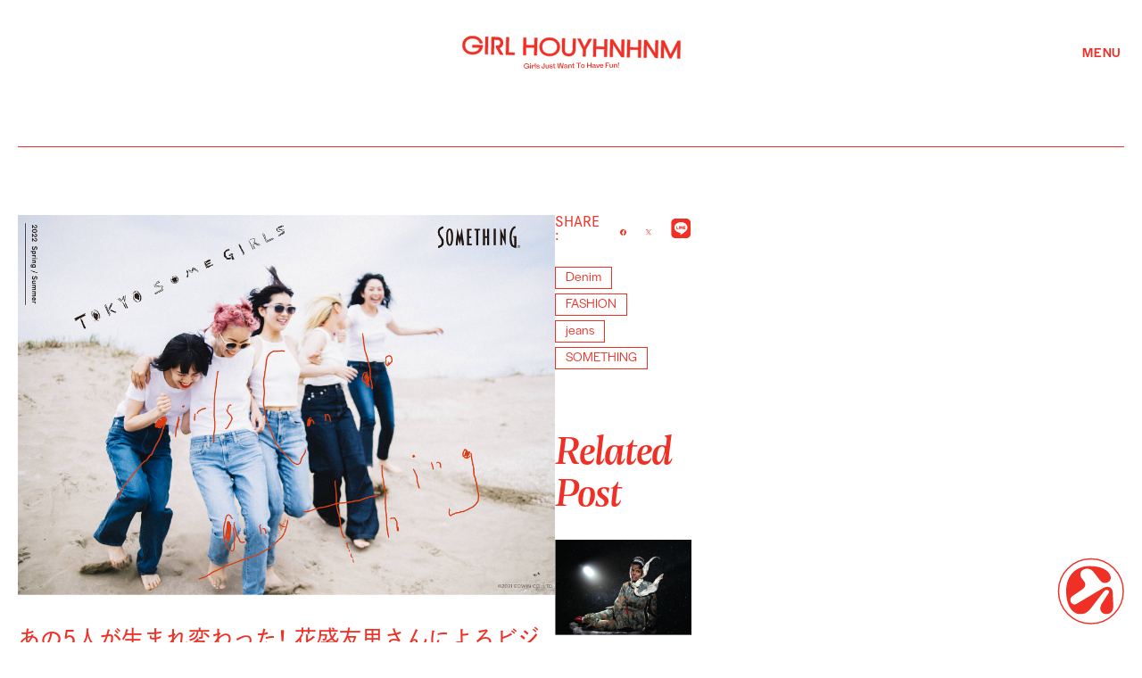

--- FILE ---
content_type: text/html; charset=UTF-8
request_url: https://girl.houyhnhnm.jp/news/35725
body_size: 476726
content:
<!DOCTYPE html>
<html lang="ja">
<head>
	<meta charset="UTF-8">
		<!-- Global site tag (gtag.js) - Google Analytics -->
	<!-- <script async src="https://www.googletagmanager.com/gtag/js?id=UA-88779615-1"></script>
	<script>
	  window.dataLayer = window.dataLayer || [];
	  function gtag(){dataLayer.push(arguments);}
	  gtag('js', new Date());

	  gtag('config', 'UA-88779615-1');
	</script> -->

	<!-- Google Tag Manager -->
	<script>(function(w,d,s,l,i){w[l]=w[l]||[];w[l].push({'gtm.start':
	new Date().getTime(),event:'gtm.js'});var f=d.getElementsByTagName(s)[0],
	j=d.createElement(s),dl=l!='dataLayer'?'&l='+l:'';j.async=true;j.src=
	'https://www.googletagmanager.com/gtm.js?id='+i+dl;f.parentNode.insertBefore(j,f);
	})(window,document,'script','dataLayer','GTM-KMXLCQ2');</script>
	<!-- End Google Tag Manager -->

	<script type="application/javascript" src="//anymind360.com/js/14355/ats.js"></script>

	<title>あの5人が生まれ変わった！ 花盛友里さんによるビジュアルでSOMETHING「TOKYOSOME GIRLS」が初の顔出し。 | ガールフイナム</title>
	<meta name="viewport" content="width=device-width,initial-scale=1.6,maximum-scale=1.0,user-scalable=yes">
	<meta name="author" content="">
	<meta name="keywords" lang="ja" content="" />
	<meta name="description" lang="ja" content="女の子のためのジーンズ〈サムシング（SOMETHING）〉といえば、ここ最近定番モデル５型を5人の女の子として表現した「TOKYOSOME GIRLS」が話題となりました。これまではイラストで描かれて..." />

	<!-- OGP関係 -->
	<meta property="og:image" content="https://girl.houyhnhnm.jp/girl-admin/wp-content/uploads/2022/01/SOMETHING-22SS-TSG.hi_jpg.jpg">
	<meta property="og:description" content="女の子のためのジーンズ〈サムシング（SOMETHING）〉といえば、ここ最近定番モデル５型を5人の女の子として表現した「TOKYOSOME GIRLS」が話題となりました。これまではイラストで描かれて...">
	<meta property="og:title" content="あの5人が生まれ変わった！ 花盛友里さんによるビジュアルでSOMETHING「TOKYOSOME GIRLS」が初の顔出し。 | ガールフイナム">
	<meta property="og:site_name" content="">
	<meta property="og:url" content="https://girl.houyhnhnm.jp/news/35725">
	<meta property="og:type" content="article" />
	<meta name="twitter:card" content="summary_large_image" />
	<meta property="fb:app_id" content="243843086038415">
	
	<!-- ICON -->
	<link rel="shortcut icon" type="image/x-icon" href="https://girl.houyhnhnm.jp/assets3/img/favicon.ico" />
	<link rel="apple-touch-icon-precomposed" href="https://girl.houyhnhnm.jp/assets3/img/apple-touch-icon.png" />
	<link rel="apple-touch-icon" sizes="180x180" href="https://girl.houyhnhnm.jp/assets3/img/apple-touch-icon.png" />
	<link rel="shortcut icon" type="image/png" sizes="180x180" href="https://girl.houyhnhnm.jp/assets3/img/favicon.png" />
	<link rel="shortcut icon" type="image/png" sizes="32x32" href="https://girl.houyhnhnm.jp/assets3/img/favicon.png" />
	<link rel="icon" href="https://girl.houyhnhnm.jp/assets3/img/favicon.ico" />
	

	<link rel="canonical" href="https://girl.houyhnhnm.jp/news/35725">

	<!-- yakuhan -->
	<link rel="stylesheet" href="https://cdn.jsdelivr.net/npm/yakuhanjp@4.1.1/dist/css/yakuhanjp.css">
	<!-- adobe fonts -->
	<script>
	(function(d) {
		var config = {
		kitId: 'wts3bwo',
		scriptTimeout: 10000,
		async: true
		},
		h=d.documentElement,t=setTimeout(function(){h.className=h.className.replace(/\bwf-loading\b/g,"")+" wf-inactive";},config.scriptTimeout),tk=d.createElement("script"),f=false,s=d.getElementsByTagName("script")[0],a;h.className+=" wf-loading";tk.src='https://use.typekit.net/'+config.kitId+'.js';tk.async=true;tk.onload=tk.onreadystatechange=function(){a=this.readyState;if(f||a&&a!="complete"&&a!="loaded")return;f=true;clearTimeout(t);try{Typekit.load(config)}catch(e){}};s.parentNode.insertBefore(tk,s)
	})(document);
	</script>

	
	<!-- JS,CSS -->
	<!-- <link rel="stylesheet" href="https://use.typekit.net/meq1lnq.css"> -->
	 
	<link rel="stylesheet" href="/assets3/css/reset.css?update=1740534259">
	<link rel="stylesheet" href="/assets3/css/common.css?update=1741837916">
	<link rel="stylesheet" type="text/css" href="/assets3/slick/slick.css">
	<link rel="stylesheet" type="text/css" href="/assets3/swiper/swiper.min.css">
	<script type="text/javascript" src="https://ajax.googleapis.com/ajax/libs/jquery/1.8.2/jquery.min.js"></script>
	<script src="/assets3/js-min/common.js?update=1740534244"></script>

	<!-- google fonts -->
	<link rel="preconnect" href="https://fonts.googleapis.com">
	<link rel="preconnect" href="https://fonts.gstatic.com" crossorigin>
	<link href="https://fonts.googleapis.com/css2?family=Host+Grotesk:ital,wght@0,300..800;1,300..800&display=swap" rel="stylesheet">

	

	
			<link rel="stylesheet" href="/assets3/css/news_single.css?update=1740534259" >
		<script src="/assets3/js-min/news_single.js?update=1740534244"></script>
	
	<link rel="stylesheet" type="text/css" href="/assets3/css/article_font.css?update=1740534259">


	<script type="application/ld+json">
		{
			"@context": "http://schema.org",
			"@type": "NewsArticle",
			"mainEntityOfPage": {
				"@type": "WebPage",
				"@id": "https://girl.houyhnhnm.jp/news/35725"
			},
			"name": "あの5人が生まれ変わった！ 花盛友里さんによるビジュアルでSOMETHING「TOKYOSOME GIRLS」が初の顔出し。",
			"headline": "あの5人が生まれ変わった！ 花盛友里さんによるビジュアルでSOMETHING「TOKYOSOME GIRLS」が初の顔出し。",
			"author": {
				"@type": "Organization",
				"name": "GIRL HOUYHNHNM"
			},
			"datePublished": "2022-01-11T02:00:01+00:00",
						"dateModified": "2022-01-11T02:00:01+00:00",
						"image": "https://girl.houyhnhnm.jp/girl-admin/wp-content/uploads/2022/01/SOMETHING-22SS-TSG.hi_jpg.jpg",
			"articleSection": "NEWS",
			"url": "https://girl.houyhnhnm.jp/news/35725",
			"publisher": {
				"@type": "Organization",
				"name": "GIRL HOUYHNHNM",
				"logo": {
					"@type": "ImageObject",
					"url": "https://girl.houyhnhnm.jp/assets3/img/about/logo_b.png",
					"width": "674",
					"height": "483"
				}
			},
			"description": "女の子のためのジーンズ〈サムシング（SOMETHING）〉といえば、ここ最近定番モデル５型を5人の女の子として表現した「TOKYOSOME GIRLS」が話題となりました。これまではイラストで描かれて..."
		}
	</script>
</head>
<body>
	<!-- Google Tag Manager (noscript) -->
<noscript><iframe src="https://www.googletagmanager.com/ns.html?id=GTM-KMXLCQ2"
height="0" width="0" style="display:none;visibility:hidden"></iframe></noscript>
<!-- End Google Tag Manager (noscript) -->


<div id="fb-root"></div>
<script>(function(d, s, id) {
  var js, fjs = d.getElementsByTagName(s)[0];
  if (d.getElementById(id)) return;
  js = d.createElement(s); js.id = id;
  js.src = 'https://connect.facebook.net/ja_JP/sdk.js#xfbml=1&version=v3.0';
  fjs.parentNode.insertBefore(js, fjs);
}(document, 'script', 'facebook-jssdk'));</script>


<nav class="drawer" data-position="right">
    <div class="d_logo_wrapper pc">
        <a class="d_logo-block" href="/">
            <svg class="drawer-logo-main" viewBox="0 0 642 69" fill="none" xmlns="http://www.w3.org/2000/svg">
                <path d="M52.5468 28.2618L30.0212 27.7791L29.8603 34.8586L51.5278 35.3144C51.4473 35.6094 51.3669 35.8776 51.2596 36.1726C50.4819 38.3179 49.4093 40.195 48.0417 41.7503C46.674 43.3056 45.0383 44.6465 43.188 45.7459C41.284 46.8722 39.2192 47.6767 37.0202 48.1594C34.7409 48.6689 32.3274 48.8834 29.8872 48.8566C27.4737 48.803 25.1139 48.4543 22.8881 47.8644C20.6892 47.2744 18.678 46.3895 16.9081 45.2364C15.1383 44.0833 13.6098 42.6889 12.3494 41.0531C11.0891 39.4173 10.1237 37.4865 9.42645 35.2876C8.75605 33.1155 8.43425 30.6484 8.48789 27.9936C8.54152 25.3389 8.97058 22.9522 9.72143 20.8069C10.4991 18.6348 11.5449 16.7577 12.8857 15.1755C14.1997 13.5934 15.8087 12.2526 17.6322 11.2068C19.4289 10.1609 21.4937 9.35644 23.7463 8.82012C25.972 8.2838 28.3586 8.04245 30.8525 8.09608C32.9978 8.14972 35.009 8.39106 36.8593 8.84694C38.8169 9.32963 40.5331 9.9464 42.1421 10.7241C43.7779 11.5285 45.2528 12.5207 46.54 13.6738C47.8271 14.8269 48.9534 16.1677 49.8652 17.6963C50.7233 19.0907 51.3669 20.6997 51.8496 22.4427L59.8676 22.6036C59.7603 22.0405 59.653 21.4773 59.519 20.941C58.8754 18.4203 57.91 16.1141 56.6228 14.1029C55.3625 12.1185 53.8071 10.2682 52.0105 8.65922C50.2138 7.02344 48.2026 5.65582 46.0305 4.55636C43.8584 3.4569 41.4985 2.59878 38.9778 2.00883C33.9364 0.8021 28.1709 0.668019 23.1831 1.66022C20.6624 2.16972 18.3026 2.92057 16.1305 3.91277C13.9584 4.90497 11.8935 6.21896 10.07 7.74747C8.21972 9.30281 6.63757 11.0995 5.3504 13.0302C4.03641 15.0146 2.99058 17.2672 2.23973 19.7611C1.48888 22.255 1.08664 24.9366 1.00619 27.7523C0.952556 30.568 1.24753 33.2496 1.89112 35.7971C2.53471 38.3447 3.50009 40.6777 4.70681 42.6889C5.91354 44.7001 7.44206 46.5504 9.21192 48.1862C10.9818 49.822 12.9662 51.1896 15.1115 52.2891C17.2568 53.3885 19.5898 54.2466 22.0837 54.8366C24.5507 55.4534 27.2055 55.7751 29.914 55.8288H30.4771L30.5844 55.6947C33.1051 55.6947 35.5722 55.4802 37.932 55.0243C40.4795 54.5148 42.893 53.7639 45.0919 52.7717C47.3444 51.7527 49.3557 50.5192 51.206 48.9639C53.0295 47.4353 54.6384 45.6655 56.0061 43.6811C57.3737 41.6699 58.4463 39.3905 59.1972 36.9234C59.948 34.4295 60.3503 31.7479 60.4307 28.9322C60.4307 28.7445 60.4307 28.5568 60.4307 28.3691L52.6272 28.2082L52.5468 28.2618Z" fill="#EE3026" stroke="#EE3026" stroke-width="1.13608" stroke-miterlimit="10"/>
                <path d="M68.4164 3.31772L67.3008 55.2754L75.2365 55.4458L76.3521 3.48811L68.4164 3.31772Z" fill="#EE3026" stroke="#EE3026" stroke-width="1.13608" stroke-miterlimit="10"/>
                <path d="M137.475 4.79762L129.564 4.63672L128.438 56.5796L154.101 57.1427L154.235 50.4387L136.509 50.0632L137.475 4.79762Z" fill="#EE3026" stroke="#EE3026" stroke-width="1.13608" stroke-miterlimit="10"/>
                <path d="M212.264 28.6368L187.781 28.1004L188.264 5.86988L180.326 5.70898L179.227 57.6786L187.164 57.8395L187.647 34.8849L212.103 35.3944L211.62 58.349L219.558 58.5367L220.657 6.5671L212.747 6.4062L212.264 28.6368Z" fill="#EE3026" stroke="#EE3026" stroke-width="1.13608" stroke-miterlimit="10"/>
                <path d="M283.034 19.0638C281.773 17.0794 280.245 15.2559 278.448 13.6202C276.651 11.9844 274.64 10.6168 272.468 9.51729C270.296 8.41783 267.936 7.55972 265.415 6.96976C260.374 5.76304 254.635 5.62896 249.621 6.62115C247.1 7.13066 244.74 7.88151 242.568 8.87371C240.369 9.8659 238.358 11.1799 236.508 12.7084C234.657 14.2637 233.075 16.0336 231.788 17.9912C230.474 19.9756 229.428 22.2281 228.677 24.722C227.926 27.2159 227.524 29.8975 227.444 32.7132C227.39 35.5289 227.685 38.2105 228.329 40.7313C228.972 43.2788 229.911 45.585 231.144 47.623C232.351 49.6342 233.853 51.4577 235.649 53.0935C237.419 54.7293 239.404 56.0969 241.522 57.1964C243.641 58.2958 246 59.1539 248.468 59.7439C250.935 60.3607 253.589 60.6824 256.298 60.7361H256.834L256.941 60.602C259.489 60.602 261.956 60.3875 264.343 59.9316C266.89 59.4221 269.304 58.6712 271.503 57.679C273.755 56.66 275.766 55.4265 277.617 53.8712C279.44 52.3426 281.049 50.5728 282.417 48.5884C283.784 46.5772 284.857 44.3246 285.581 41.8575C286.332 39.3636 286.734 36.682 286.815 33.8663C286.868 31.0506 286.573 28.369 285.93 25.8483C285.286 23.3276 284.321 21.0482 283.034 19.0102V19.0638ZM279.145 33.8663C279.092 36.4675 278.662 38.9346 277.858 41.1603C277.08 43.3324 276.008 45.2096 274.64 46.7917C273.272 48.347 271.637 49.7147 269.76 50.8141C267.856 51.9404 265.764 52.7717 263.538 53.2544C261.232 53.7639 258.845 54.0052 256.378 53.9516C253.965 53.898 251.578 53.5494 249.352 52.9594C247.154 52.3695 245.142 51.4845 243.346 50.3314C241.576 49.1783 240.02 47.7571 238.76 46.1213C237.5 44.4855 236.508 42.5279 235.837 40.329C235.167 38.1301 234.845 35.663 234.899 32.9814C234.952 30.3534 235.381 27.9132 236.159 25.7679C236.937 23.5958 238.009 21.6918 239.323 20.1097C240.664 18.5275 242.273 17.1599 244.096 16.1141C245.92 15.0414 247.985 14.2369 250.237 13.7006C252.463 13.1643 254.877 12.9229 257.37 12.9766C259.516 13.0302 261.554 13.2716 263.404 13.7274C265.362 14.2101 267.105 14.8269 268.714 15.6314C270.349 16.4359 271.824 17.4549 273.138 18.608C274.426 19.7611 275.552 21.1287 276.49 22.6572C277.402 24.1589 278.099 25.8751 278.582 27.7791C279.065 29.683 279.279 31.7479 279.226 33.9468L279.145 33.8663Z" fill="#EE3026" stroke="#EE3026" stroke-width="1.13608" stroke-miterlimit="10"/>
                <path d="M324.784 41.5096C324.703 45.8002 323.577 48.9913 321.458 51.0026C319.34 52.9869 316.417 53.9791 312.743 53.8987C309.016 53.8182 306.093 52.7188 304.082 50.6271C302.07 48.5355 301.078 45.2907 301.185 41.0001L301.883 8.31129L293.945 8.15039L293.248 40.7856C293.167 45.103 293.945 48.8036 295.608 51.807C297.27 54.8373 299.63 57.1434 302.58 58.6451C305.503 60.1469 308.855 60.9513 312.529 61.0318C316.202 61.1122 319.581 60.4418 322.558 59.0742C325.588 57.6798 328.028 55.4808 329.852 52.5311C331.675 49.6081 332.641 45.9343 332.721 41.6169L333.418 8.98169L325.481 8.82079L324.784 41.5096Z" fill="#EE3026" stroke="#EE3026" stroke-width="1.13608" stroke-miterlimit="10"/>
                <path d="M359.111 34.3487L347.553 9.30242L338.73 9.08789L355.035 41.8036L354.606 61.4061L362.543 61.5939L362.945 41.9913L380.564 9.99964L371.741 9.81193L359.111 34.3487Z" fill="#EE3026" stroke="#EE3026" stroke-width="1.13608" stroke-miterlimit="10"/>
                <path d="M417.862 33.0352L393.379 32.4989L393.861 10.2683L385.924 10.1074L384.824 62.0771L392.762 62.238L393.244 39.2834L417.728 39.7929L417.218 62.7475L425.156 62.9352L426.255 10.9655L418.344 10.8046L417.862 33.0352Z" fill="#EE3026" stroke="#EE3026" stroke-width="1.13608" stroke-miterlimit="10"/>
                <path d="M467.607 50.5193L442.856 11.2605L435.24 11.0996L434.141 63.1229L442.051 63.2838L442.883 24.5077L467.446 63.5251L467.634 63.8469L475.25 64.0078L476.376 11.9845L468.438 11.7968L467.607 50.5193Z" fill="#EE3026" stroke="#EE3026" stroke-width="1.13608" stroke-miterlimit="10"/>
                <path d="M517.272 35.1543L492.789 34.6448L493.271 12.4143L485.334 12.2266L484.234 64.1962L492.172 64.3571L492.655 41.4025L517.138 41.9388L516.628 64.8934L524.566 65.0543L525.665 13.1115L517.755 12.9238L517.272 35.1543Z" fill="#EE3026" stroke="#EE3026" stroke-width="1.13608" stroke-miterlimit="10"/>
                <path d="M567.013 52.6384L542.289 13.3796L534.646 13.2188L533.547 65.242L541.458 65.4297L542.289 26.6268L566.852 65.6711L567.04 65.9661L574.656 66.127L575.782 14.1037L567.845 13.9428L567.013 52.6384Z" fill="#EE3026" stroke="#EE3026" stroke-width="1.13608" stroke-miterlimit="10"/>
                <path d="M632.795 15.3374L612.254 55.8565L593.429 14.4793L585.169 14.3184L584.043 66.3416L592.034 66.5025L592.812 31.0784L609.223 66.878L614.774 66.9852L632.661 32.017L631.91 67.3607L639.901 67.5215L641 15.4983L632.795 15.3374Z" fill="#EE3026" stroke="#EE3026" stroke-width="1.16379" stroke-miterlimit="10"/>
                <path d="M109.855 37.0571C112.51 36.3331 114.843 34.8314 116.801 32.552C119.402 29.5218 120.769 25.848 120.85 21.6378C120.903 18.7953 120.34 16.0601 119.134 13.4857C117.927 10.8846 116.211 8.7661 114.038 7.18394C112.43 6.00403 110.633 5.14592 108.648 4.6096C106.744 4.10009 104.251 3.80511 101.22 3.75148L86.1497 3.42969L85.0234 56.2574L93.551 56.4452L93.9264 39.0951L94.2482 24.0513L94.5163 12.2522L99.7187 12.3595C103.822 12.4399 105.645 12.7617 106.476 13.003C107.549 13.3248 108.434 13.8075 109.158 14.5047C110.097 15.3897 110.794 16.4087 111.25 17.5886C111.705 18.7685 111.947 20.1093 111.92 21.5842C111.866 23.9172 111.062 25.7407 109.48 27.162C107.844 28.61 105.779 29.3072 103.178 29.2536L98.8069 29.1463L98.6728 35.1263L111.411 56.8474L121.601 57.0619L109.855 37.1107V37.0571Z" fill="#EE3026"/>
            </svg>
            <svg class="drawer-logo-catch" viewBox="0 0 281 17" fill="none" xmlns="http://www.w3.org/2000/svg">
                <path d="M16.052 9.65954L16.1324 16.6049H14.443L14.0676 14.111C12.9145 15.9345 10.9837 16.8463 8.2485 16.8731C7.33676 16.8731 6.47862 16.7926 5.67414 16.6049C4.86965 16.4172 4.14562 16.1222 3.47522 15.72C2.83163 15.3177 2.24168 14.8351 1.75899 14.2719C1.2763 13.7088 0.900876 13.0384 0.632715 12.2875C0.364553 11.5367 0.230469 10.7054 0.230469 9.82044C0.230469 9.06959 0.310928 8.37237 0.471824 7.70196C0.659537 7.03156 0.900879 6.4416 1.22267 5.93209C1.54447 5.39577 1.9467 4.9399 2.42939 4.51084C2.91208 4.08178 3.4216 3.75999 4.01155 3.46501C4.60151 3.19685 5.24509 2.98232 5.91549 2.82142C6.61271 2.66053 7.33674 2.58008 8.08759 2.58008C9.40158 2.58008 10.6083 2.76779 11.6541 3.14322C12.7268 3.54546 13.6385 4.1086 14.3626 4.91308C15.1134 5.71757 15.6229 6.65613 15.8911 7.75559H13.4508C13.2095 7.08519 12.8341 6.46842 12.3245 5.98573C11.815 5.50304 11.1983 5.12761 10.4742 4.91308C9.77701 4.67174 8.97253 4.56448 8.11441 4.56448C7.47083 4.56448 6.85406 4.64492 6.31774 4.779C5.7546 4.91308 5.2451 5.12761 4.78922 5.42259C4.33335 5.71757 3.9311 6.06618 3.60931 6.46842C3.28751 6.87066 3.01935 7.35335 2.85846 7.91649C2.67074 8.47963 2.5903 9.0964 2.5903 9.7668C2.5903 10.4372 2.69757 11.054 2.88528 11.6171C3.07299 12.1803 3.34114 12.6629 3.66293 13.0652C3.98472 13.4674 4.38698 13.7892 4.86967 14.0842C5.35236 14.3524 5.86187 14.5669 6.42501 14.701C6.98814 14.8351 7.60492 14.8887 8.2485 14.8887C8.89209 14.8887 9.50886 14.8082 10.072 14.6742C10.6351 14.5401 11.1446 14.3255 11.6005 14.0574C12.0564 13.7624 12.4586 13.4138 12.8072 12.9579C13.129 12.502 13.3972 11.9925 13.5581 11.4026L9.24069 11.4562V9.7668L15.9984 9.68635L16.052 9.65954Z" fill="#EE3026"/>
                <path d="M18.2227 2.44531H21.0652V4.85876H18.2227V2.44531ZM18.4908 6.76271H20.9043L21.0115 16.5506H18.5981L18.4908 6.76271Z" fill="#EE3026"/>
                <path d="M28.5727 6.4677C28.9481 6.4677 29.2967 6.49451 29.6185 6.57496C29.9135 6.65541 30.2085 6.78949 30.4498 6.9772C30.6912 7.16492 30.9057 7.43307 31.0666 7.72805C31.2275 8.02303 31.3615 8.42527 31.442 8.88115C31.5224 9.33702 31.5761 9.84653 31.5761 10.4365V10.8655H29.2967V10.4365C29.2967 10.0342 29.2699 9.71244 29.2163 9.44428C29.1626 9.17612 29.109 8.96159 29.0286 8.77388C28.9481 8.61298 28.8408 8.4789 28.7336 8.39845C28.5995 8.31801 28.4654 8.23756 28.3582 8.21074C28.2241 8.21074 28.0632 8.15711 27.9023 8.15711C27.6877 8.15711 27.5 8.18393 27.3391 8.23756C27.1782 8.29119 26.9905 8.39846 26.8296 8.55936C26.6419 8.72025 26.481 8.9616 26.3738 9.22976C26.2665 9.49792 26.1592 9.87334 26.0788 10.356C25.9983 10.8387 25.9715 11.4019 25.9715 12.0454L26.0252 16.4433H23.6385L23.5312 6.65541H25.5425L25.8911 8.39845C26.186 7.75487 26.5883 7.24536 27.0442 6.92357C27.5268 6.57496 28.0632 6.41406 28.6531 6.41406L28.5727 6.4677Z" fill="#EE3026"/>
                <path d="M33 2.49805H35.4135L35.5475 16.4156H33.1341L33 2.49805Z" fill="#EE3026"/>
                <path d="M42.3042 16.5499C41.9824 16.5499 41.6606 16.5499 41.3656 16.5231C41.0707 16.5231 40.7489 16.4694 40.4271 16.389C40.1053 16.3085 39.7835 16.2281 39.5153 16.1208C39.2204 16.0135 38.9522 15.8795 38.7109 15.7186C38.4427 15.5577 38.2282 15.3431 38.0405 15.1286C37.8527 14.9141 37.6918 14.6459 37.5578 14.351C37.4237 14.056 37.37 13.7342 37.3164 13.3588H39.7567C39.7567 13.5733 39.7835 13.7878 39.8639 13.9755C39.9444 14.1632 40.0785 14.3241 40.2126 14.4314C40.3734 14.5655 40.5343 14.6459 40.7489 14.7264C40.9634 14.8068 41.1779 14.8605 41.4193 14.8873C41.6606 14.9141 41.9288 14.9409 42.1969 14.9409C42.5455 14.9409 42.8405 14.9141 43.1087 14.8605C43.3769 14.8068 43.6182 14.7264 43.8327 14.6191C44.0473 14.5118 44.2082 14.351 44.3154 14.1632C44.4227 13.9755 44.4763 13.761 44.4763 13.4928C44.4763 13.3319 44.4495 13.171 44.369 13.037C44.2886 12.9029 44.2082 12.7956 44.0741 12.6884C43.94 12.6079 43.8059 12.5275 43.6718 12.4738C43.5378 12.4202 43.35 12.3666 43.0819 12.3129C42.8405 12.2593 42.626 12.2325 42.4383 12.2057C42.2506 12.2057 42.0092 12.1788 41.6874 12.1252C40.8025 12.0448 40.1857 11.9643 39.7835 11.8839C38.8449 11.6693 38.2282 11.2671 37.8795 10.6771C37.665 10.3017 37.5309 9.84584 37.5309 9.30952C37.5309 8.90727 37.5846 8.53185 37.7455 8.21006C37.8796 7.88826 38.0941 7.59329 38.3622 7.35194C38.6304 7.1106 38.9522 6.92288 39.3008 6.76199C39.6762 6.60109 40.0785 6.49382 40.5075 6.41338C40.9366 6.33293 41.4193 6.30611 41.902 6.2793C42.2774 6.2793 42.626 6.2793 42.9478 6.33293C43.2696 6.38656 43.6182 6.44019 43.94 6.52064C44.2618 6.60109 44.5836 6.73517 44.8517 6.86925C45.1199 7.03015 45.3881 7.21786 45.6026 7.40557C45.8171 7.6201 46.0048 7.86145 46.1389 8.15642C46.2998 8.4514 46.3803 8.80001 46.4339 9.17544H44.0204C44.0204 8.96091 43.94 8.71956 43.8327 8.53185C43.7255 8.34413 43.5377 8.18324 43.35 8.07598C43.1355 7.96871 42.921 7.86145 42.6528 7.80782C42.3846 7.75418 42.1165 7.72736 41.8483 7.72736C41.5534 7.72736 41.2852 7.75418 41.0438 7.80782C40.8025 7.86145 40.5612 7.9419 40.3734 8.04916C40.1857 8.15642 40.0248 8.29051 39.9176 8.47822C39.8103 8.66594 39.7567 8.88046 39.7567 9.1218C39.7567 9.2827 39.7835 9.41679 39.8639 9.52405C39.9176 9.63131 40.0248 9.73858 40.1321 9.81903C40.2394 9.89948 40.4003 9.95311 40.5343 10.0067C40.6952 10.0604 40.8561 10.114 41.0707 10.1408C41.2852 10.1676 41.4729 10.2213 41.6874 10.2481C41.902 10.2749 42.1165 10.3017 42.3578 10.3285C42.5455 10.3285 42.6528 10.3285 42.7333 10.3553C43.0551 10.3822 43.3232 10.4358 43.5646 10.4626C43.7791 10.4894 44.0472 10.5431 44.369 10.6235C44.664 10.704 44.9322 10.7844 45.1199 10.8649C45.3344 10.9453 45.549 11.0794 45.7635 11.2135C46.0048 11.3475 46.1925 11.5353 46.2998 11.723C46.4339 11.9107 46.5412 12.152 46.6484 12.4202C46.7557 12.6883 46.7825 13.0101 46.7825 13.3319C46.7825 13.6805 46.7289 14.0292 46.6216 14.3241C46.5143 14.6191 46.3534 14.8873 46.1657 15.1286C45.978 15.3431 45.7367 15.5577 45.4685 15.7186C45.2003 15.8795 44.9054 16.0135 44.5568 16.1208C44.2081 16.2281 43.8595 16.3085 43.4841 16.3622C43.1087 16.4158 42.7064 16.4426 42.3042 16.4694V16.5499Z" fill="#EE3026"/>
                <path d="M57.1081 16.3903C56.545 16.3903 56.0355 16.3635 55.5796 16.283C55.1237 16.2026 54.6947 16.0685 54.2656 15.854C53.8634 15.6394 53.488 15.3713 53.2198 15.0227C52.9516 14.6741 52.7103 14.245 52.5494 13.7355C52.3885 13.226 52.2813 12.6092 52.2813 11.912C52.2813 11.617 52.2812 11.2952 52.3349 10.9198H54.9629C54.9092 11.2952 54.8824 11.6438 54.8824 11.9656C54.8824 12.341 54.9361 12.6628 54.9897 12.9578C55.0701 13.2528 55.1774 13.4941 55.3115 13.6819C55.4455 13.8696 55.6064 14.0036 55.7942 14.1109C55.9819 14.2182 56.1964 14.2986 56.4109 14.3523C56.6255 14.4059 56.84 14.4327 57.1081 14.4059C57.3763 14.3791 57.5908 14.3791 57.8054 14.3254C58.0199 14.2718 58.2076 14.1914 58.3953 14.0573C58.583 13.95 58.7439 13.7891 58.878 13.6014C59.0121 13.4137 59.0925 13.1723 59.173 12.8774C59.2534 12.5824 59.2803 12.2606 59.2803 11.8584L59.173 2.17773H61.7742L61.8814 12.0997C61.8814 12.7165 61.801 13.2796 61.6401 13.7623C61.4792 14.245 61.2646 14.6472 60.9697 14.9422C60.7015 15.264 60.3529 15.5053 59.9238 15.7199C59.5216 15.9344 59.0925 16.0685 58.6367 16.1758C58.1808 16.2562 57.6713 16.3098 57.1081 16.3098V16.3903Z" fill="#EE3026"/>
                <path d="M73.9741 6.19922L74.0814 16.0139H72.1238L71.8556 14.4318C71.5607 15.0217 71.1048 15.4508 70.5148 15.7726C69.9249 16.0944 69.2277 16.2553 68.3964 16.2553C67.5919 16.2553 66.8947 16.148 66.2779 15.8798C65.6879 15.6385 65.2052 15.2363 64.8834 14.7267C64.5617 14.2172 64.374 13.6005 64.374 12.8764L64.3203 6.27967H66.6801L66.7338 12.3937C66.7338 12.7692 66.8142 13.091 66.9215 13.3591C67.0556 13.6273 67.2165 13.8418 67.431 14.0027C67.6455 14.1636 67.9137 14.2709 68.1818 14.3513C68.45 14.4318 68.745 14.4586 69.0668 14.4586C69.4422 14.4586 69.764 14.405 70.0858 14.2977C70.4076 14.1904 70.6757 14.0563 70.9171 13.8418C71.1584 13.6273 71.3461 13.3591 71.4802 13.0373C71.6143 12.6887 71.6947 12.2865 71.6947 11.8574L71.6411 6.19922H73.9473H73.9741Z" fill="#EE3026"/>
                <path d="M80.8396 16.1751C80.5178 16.1751 80.196 16.1751 79.901 16.1483C79.606 16.1483 79.2843 16.0947 78.9625 16.0142C78.6407 15.9338 78.3189 15.8533 78.0507 15.7461C77.7558 15.6388 77.4876 15.5047 77.2462 15.3438C76.9781 15.1829 76.7635 14.9684 76.5758 14.7539C76.3881 14.5393 76.2272 14.2712 76.0931 13.9762C75.9591 13.6812 75.9054 13.3594 75.8518 12.984H78.2921C78.2921 13.1985 78.3189 13.4131 78.3993 13.6008C78.4798 13.7885 78.6139 13.9494 78.7479 14.0566C78.9088 14.1907 79.0697 14.2712 79.2843 14.3516C79.4988 14.4321 79.7133 14.4857 79.9547 14.5125C80.196 14.5393 80.4642 14.5661 80.7323 14.5661C81.0809 14.5661 81.3759 14.5393 81.6441 14.4857C81.9122 14.4321 82.1536 14.3516 82.3681 14.2444C82.5827 14.1371 82.7436 13.9762 82.8508 13.7885C82.9581 13.6008 83.0117 13.3862 83.0117 13.1181C83.0117 12.9572 82.9849 12.7963 82.9044 12.6622C82.824 12.5281 82.7435 12.4209 82.6095 12.3136C82.4754 12.2331 82.3413 12.1527 82.1804 12.0991C82.0463 12.0454 81.8586 11.9918 81.5905 11.9382C81.3491 11.8845 81.1346 11.8577 80.9469 11.8309C80.7592 11.8309 80.5178 11.8041 80.196 11.7505C79.3111 11.67 78.6943 11.5896 78.2921 11.5091C77.3535 11.2946 76.7367 10.8923 76.3881 10.3024C76.1736 9.92695 76.0395 9.47108 76.0395 8.93476C76.0395 8.53252 76.0932 8.15709 76.2541 7.8353C76.3881 7.51351 76.6027 7.21853 76.8708 6.97718C77.139 6.73584 77.4608 6.54812 77.8094 6.38723C78.158 6.22633 78.5871 6.11907 79.0161 6.03862C79.4452 5.95817 79.9278 5.93136 80.4105 5.90454C80.786 5.90454 81.1346 5.90454 81.4564 5.95817C81.7782 6.0118 82.1268 6.06543 82.4486 6.14588C82.7704 6.22633 83.0921 6.36041 83.3603 6.49449C83.6285 6.65539 83.8966 6.84311 84.1112 7.03082C84.3257 7.24535 84.5134 7.48669 84.6475 7.78167C84.8084 8.07664 84.8888 8.42526 84.9425 8.80068H82.529C82.529 8.58615 82.4486 8.3448 82.3413 8.15709C82.234 7.96938 82.0463 7.80849 81.8586 7.70122C81.6441 7.59396 81.4295 7.48669 81.1614 7.43306C80.8932 7.37943 80.6251 7.35261 80.3569 7.35261C80.0619 7.35261 79.7938 7.37943 79.5524 7.43306C79.3111 7.48669 79.0697 7.56714 78.882 7.6744C78.6943 7.78167 78.5334 7.91575 78.4262 8.10346C78.3189 8.29118 78.2653 8.5057 78.2653 8.74705C78.2653 8.90795 78.2921 9.04203 78.3725 9.14929C78.4261 9.25656 78.5334 9.36381 78.6407 9.44426C78.748 9.52471 78.9088 9.57834 79.0429 9.63198C79.2038 9.68561 79.3647 9.73925 79.5792 9.76606C79.7938 9.79288 79.9815 9.8465 80.196 9.87332C80.4105 9.87332 80.6251 9.92696 80.8664 9.95378C81.0541 9.95378 81.1614 9.95377 81.2418 9.98059C81.5636 10.0074 81.8318 10.061 82.0463 10.0879C82.2609 10.1147 82.529 10.1683 82.8508 10.2488C83.1458 10.3292 83.414 10.4097 83.6285 10.4901C83.843 10.5705 84.0575 10.7046 84.2721 10.8387C84.5134 10.9728 84.7011 11.1605 84.8084 11.3482C84.9425 11.5359 85.0497 11.7773 85.157 12.0454C85.2643 12.3136 85.2911 12.6354 85.2911 12.9572C85.2911 13.3058 85.2374 13.6544 85.1302 13.9494C85.0229 14.2444 84.862 14.5125 84.6743 14.7539C84.4866 14.9684 84.2452 15.1829 83.9771 15.3438C83.7089 15.5047 83.4139 15.6388 83.0653 15.7461C82.7167 15.8533 82.3681 15.9338 81.9927 15.9874C81.6173 16.041 81.215 16.0678 80.8128 16.0947L80.8396 16.1751Z" fill="#EE3026"/>
                <path d="M91.0038 16.0416C90.0385 16.0416 89.2876 15.8271 88.7245 15.3444C88.1613 14.8885 87.8932 14.1913 87.8663 13.3064L87.8127 7.59454H85.6406V6.09283H87.92L88.4831 2.47266H90.1994L90.2262 6.0392H93.1223V7.5409H90.2262L90.2798 12.6896C90.2798 13.2259 90.4139 13.6013 90.6552 13.8695C90.8966 14.1377 91.272 14.2717 91.7279 14.2449C92.1569 14.2449 92.6396 14.1377 93.1759 13.8963V15.693C92.4251 15.9075 91.7011 16.0416 91.0307 16.0416H91.0038Z" fill="#EE3026"/>
                <path d="M98.4609 1.82886H101.062L103.771 13.7889H103.878L106.264 1.74841H109.965L112.7 13.7084H112.808L115.301 1.66797H117.903L114.792 15.6124H111.038L108.222 3.73281H108.142L105.648 15.6928H101.893L98.4877 1.80205L98.4609 1.82886Z" fill="#EE3026"/>
                <path d="M129.458 13.949C129.673 13.949 129.941 13.8954 130.209 13.7881V15.4775C129.619 15.5848 129.11 15.6653 128.681 15.6653C128.278 15.6653 127.957 15.6384 127.688 15.5312C127.42 15.4507 127.179 15.2898 127.018 15.1021C126.83 14.9144 126.723 14.6731 126.616 14.4317C126.535 14.1636 126.455 13.8686 126.401 13.4663C126.079 14.1904 125.57 14.7267 124.926 15.1289C124.283 15.5312 123.478 15.7457 122.567 15.7457C122.191 15.7457 121.843 15.7457 121.494 15.6653C121.145 15.6116 120.823 15.5044 120.529 15.3703C120.234 15.2362 119.965 15.0753 119.751 14.8608C119.536 14.6462 119.349 14.4049 119.215 14.0831C119.08 13.7613 119.027 13.4127 119 13.0373C119 11.9915 119.429 11.1602 120.314 10.5702C121.199 9.98025 122.486 9.60482 124.176 9.44392C124.765 9.39029 125.382 9.36348 126.053 9.36348V8.69307C126.053 8.45173 125.999 8.26402 125.892 8.0763C125.784 7.88859 125.677 7.72769 125.516 7.62043C125.355 7.48635 125.195 7.37908 124.98 7.29863C124.765 7.21819 124.578 7.13774 124.336 7.11092C124.095 7.08411 123.881 7.05729 123.639 7.05729C123.317 7.05729 122.996 7.11092 122.701 7.16455C122.406 7.245 122.164 7.35226 121.923 7.48635C121.682 7.62043 121.521 7.80814 121.387 8.04949C121.253 8.29083 121.199 8.559 121.199 8.85397H119.027C119.241 6.65505 120.797 5.52877 123.72 5.50195C124.068 5.50195 124.39 5.50195 124.685 5.52877C124.98 5.52877 125.302 5.60922 125.597 5.66285C125.892 5.7433 126.187 5.82375 126.455 5.93101C126.723 6.03828 126.964 6.19917 127.179 6.38688C127.393 6.5746 127.581 6.78913 127.742 7.00366C127.903 7.21819 128.01 7.51316 128.117 7.83496C128.198 8.15675 128.252 8.53218 128.252 8.90761V12.3937C128.278 12.8764 128.386 13.2518 128.547 13.4932C128.707 13.7345 128.976 13.8954 129.351 13.8686H129.405L129.458 13.949ZM124.417 14.1367C124.739 14.0027 125.007 13.815 125.221 13.5736C125.436 13.3323 125.624 13.0641 125.784 12.7423C125.945 12.4205 126.053 12.0719 126.106 11.6965C126.16 11.321 126.187 10.9456 126.187 10.5166C125.516 10.5166 124.926 10.5166 124.39 10.6238C123.371 10.7043 122.593 10.9456 122.084 11.3211C121.548 11.6965 121.306 12.206 121.306 12.8496C121.306 13.3591 121.494 13.7345 121.869 14.0027C122.245 14.2708 122.727 14.3781 123.344 14.3781C123.746 14.3781 124.095 14.2976 124.417 14.1636V14.1367Z" fill="#EE3026"/>
                <path d="M137.101 5.39453C138.335 5.39453 139.327 5.66269 140.051 6.25265C140.775 6.8426 141.151 7.6739 141.151 8.74655L141.204 15.3701H138.791L138.737 9.36332C138.737 9.04152 138.684 8.77336 138.603 8.53201C138.523 8.29067 138.415 8.07614 138.255 7.91525C138.12 7.75435 137.96 7.62027 137.745 7.513C137.557 7.40574 137.343 7.32529 137.128 7.27166C136.914 7.21802 136.672 7.19121 136.431 7.21803C136.056 7.21803 135.707 7.27166 135.385 7.37892C135.063 7.48619 134.795 7.64709 134.554 7.8348C134.313 8.02251 134.125 8.29067 133.991 8.63928C133.857 8.98789 133.776 9.36332 133.803 9.8192L133.857 15.5042H131.443L131.336 5.71632H133.454L133.642 7.37892C133.964 6.76215 134.393 6.27946 134.983 5.95767C135.573 5.63587 136.27 5.47498 137.101 5.44816H137.075L137.101 5.39453Z" fill="#EE3026"/>
                <path d="M147.426 15.4772C146.46 15.4772 145.709 15.2626 145.146 14.8068C144.583 14.3509 144.315 13.6537 144.288 12.7419L144.235 7.03009H142.062V5.52838H144.342L144.905 1.9082H146.621L146.648 5.47475H149.544V6.97645H146.648L146.702 12.1251C146.702 12.6615 146.836 13.0369 147.077 13.3051C147.318 13.5732 147.694 13.7073 148.15 13.6805C148.579 13.6805 149.062 13.5732 149.598 13.3319V15.1286C148.847 15.3431 148.123 15.4772 147.453 15.4772H147.426Z" fill="#EE3026"/>
                <path d="M167.859 3.14207L162.522 3.1957L162.629 15.1289H160.162L160.055 3.22252L154.719 3.27615V1.26494L167.832 1.13086V3.14207H167.859Z" fill="#EE3026"/>
                <path d="M174.081 15.2097C173.25 15.2097 172.499 15.1024 171.802 14.8879C171.105 14.6733 170.515 14.3247 170.032 13.8957C169.549 13.4666 169.174 12.9303 168.906 12.2867C168.637 11.6431 168.503 10.9191 168.477 10.1414C168.477 9.52464 168.557 8.93468 168.718 8.39836C168.879 7.86204 169.12 7.40616 169.442 6.97711C169.764 6.57487 170.139 6.22625 170.595 5.93127C171.051 5.6363 171.56 5.39495 172.124 5.26087C172.714 5.09997 173.33 5.01953 173.974 5.01953C175.1 5.01953 176.066 5.20724 176.924 5.58267C177.782 5.95809 178.398 6.54805 178.881 7.32571C179.337 8.10338 179.578 8.98831 179.578 10.0341C179.578 10.8118 179.471 11.509 179.203 12.1526C178.962 12.7962 178.586 13.3325 178.104 13.7884C177.621 14.2443 177.058 14.5661 176.361 14.8074C175.663 15.0488 174.912 15.1828 174.081 15.1828H174.027L174.081 15.2097ZM174.054 13.4666C175.073 13.4666 175.851 13.1448 176.414 12.528C176.977 11.9113 177.245 11.1068 177.245 10.0878C177.245 9.06876 176.95 8.26428 176.361 7.67433C175.771 7.08437 174.993 6.78939 173.974 6.78939C172.982 6.78939 172.204 7.11118 171.641 7.72796C171.078 8.34473 170.81 9.14921 170.81 10.1682C170.81 11.1872 171.105 12.0185 171.668 12.6085C172.231 13.1984 173.008 13.4934 174.001 13.4934L174.054 13.4666Z" fill="#EE3026"/>
                <path d="M199.609 0.808594L199.743 14.753H197.25L197.196 8.7998L188.883 8.88025L188.937 14.8602H186.443L186.309 0.942677H188.803L188.856 6.86904L197.169 6.78859L197.115 0.83541H199.609V0.808594Z" fill="#EE3026"/>
                <path d="M212.478 13.1175C212.693 13.1175 212.961 13.0639 213.229 12.9566V14.646C212.639 14.7533 212.13 14.8338 211.727 14.8338C211.325 14.8338 211.003 14.8069 210.735 14.6997C210.467 14.6192 210.226 14.4583 210.065 14.2706C209.877 14.0829 209.77 13.8416 209.663 13.6002C209.582 13.3321 209.502 13.0371 209.448 12.6348C209.126 13.3589 208.617 13.8952 207.973 14.2974C207.33 14.6997 206.525 14.8874 205.613 14.9142C205.238 14.9142 204.889 14.9142 204.541 14.8338C204.192 14.7801 203.87 14.6729 203.575 14.5388C203.28 14.4047 203.012 14.2438 202.798 14.0293C202.583 13.8148 202.395 13.5734 202.261 13.2516C202.127 12.9298 202.074 12.5812 202.047 12.2058C202.047 11.16 202.476 10.3286 203.361 9.73869C204.246 9.14874 205.533 8.77332 207.222 8.61242C207.812 8.55879 208.429 8.53197 209.099 8.53197V7.86157C209.099 7.62022 209.046 7.43251 208.939 7.2448C208.831 7.05709 208.724 6.89619 208.563 6.78892C208.402 6.65484 208.241 6.54758 208.027 6.46713C207.812 6.38668 207.625 6.30623 207.383 6.27942C207.169 6.2526 206.927 6.22578 206.686 6.22578C206.364 6.22578 206.042 6.27942 205.747 6.33305C205.452 6.38668 205.211 6.52076 204.97 6.65484C204.755 6.78892 204.568 6.97664 204.434 7.21798C204.299 7.45933 204.246 7.72749 204.246 8.04928H202.074C202.288 5.85036 203.844 4.72408 206.766 4.69727C207.115 4.69727 207.437 4.69727 207.732 4.72408C208.027 4.7509 208.349 4.80453 208.644 4.88498C208.939 4.96543 209.234 5.04588 209.502 5.15314C209.77 5.2604 210.011 5.4213 210.226 5.60901C210.44 5.79673 210.628 6.01125 210.789 6.22578C210.95 6.44031 211.057 6.73529 211.164 7.05708C211.245 7.37888 211.298 7.75431 211.298 8.12973V11.6158C211.325 12.0985 211.433 12.4739 211.593 12.7153C211.754 12.9834 212.022 13.1175 212.398 13.0907H212.452L212.478 13.1175ZM207.437 13.3052C207.759 13.1712 208.027 12.9834 208.241 12.7421C208.456 12.5008 208.644 12.2326 208.805 11.9108C208.965 11.589 209.073 11.2404 209.126 10.865C209.18 10.4896 209.207 10.1141 209.207 9.68506C208.536 9.68506 207.946 9.68506 207.41 9.79233C206.391 9.87278 205.613 10.1141 205.104 10.4896C204.568 10.865 204.326 11.3745 204.326 12.0181C204.326 12.5276 204.514 12.903 204.889 13.1712C205.238 13.4125 205.747 13.5466 206.364 13.5466C206.766 13.5466 207.115 13.4661 207.437 13.3321V13.3052Z" fill="#EE3026"/>
                <path d="M223.424 4.69727L219.777 14.5656H216.8L212.992 4.80453H215.486L218.248 13.0639L220.876 4.72408H223.397L223.424 4.69727Z" fill="#EE3026"/>
                <path d="M234.363 9.84655L226.185 9.92699C226.211 10.9192 226.533 11.67 227.096 12.1527C227.659 12.6622 228.437 12.9036 229.403 12.9036C230.127 12.9036 230.743 12.7427 231.226 12.4209C231.682 12.0991 232.03 11.67 232.191 11.1069H234.39C234.069 12.2332 233.505 13.0913 232.647 13.7081C231.789 14.3248 230.716 14.6466 229.429 14.6466C228.303 14.6466 227.311 14.4589 226.48 14.0835C225.648 13.7081 225.005 13.1181 224.549 12.3404C224.093 11.5628 223.878 10.651 223.852 9.6052C223.852 8.55937 224.039 7.6208 224.495 6.84314C224.924 6.06547 225.568 5.47552 226.372 5.07327C227.177 4.67103 228.142 4.4565 229.242 4.42969C230.019 4.42969 230.716 4.51014 231.36 4.72467C232.004 4.9392 232.513 5.20736 232.969 5.6096C233.425 6.01184 233.774 6.52135 234.015 7.13812C234.256 7.75489 234.39 8.50574 234.39 9.31022V9.81973L234.363 9.84655ZM229.242 6.09229C228.303 6.09229 227.579 6.33363 227.069 6.73588C226.56 7.16493 226.265 7.83533 226.185 8.72026L232.03 8.66664C232.03 7.78171 231.762 7.13812 231.28 6.70906C230.797 6.28 230.127 6.06547 229.242 6.06547V6.09229Z" fill="#EE3026"/>
                <path d="M243.665 2.39244L243.718 6.97799L249.001 6.92436V8.77467L243.718 8.8283L243.772 14.3256H241.251L241.117 0.408043L251.817 0.300781V2.31199L243.665 2.39244Z" fill="#EE3026"/>
                <path d="M262.709 4.32227L262.816 14.137H260.858L260.59 12.5548C260.295 13.1448 259.839 13.5738 259.249 13.8956C258.659 14.2174 257.962 14.3783 257.131 14.3783C256.326 14.3783 255.629 14.271 255.012 14.0029C254.422 13.7615 253.94 13.3593 253.618 12.8498C253.296 12.3403 253.108 11.7235 253.108 10.9995L253.055 4.40271H255.415L255.468 10.5168C255.468 10.8922 255.549 11.214 255.656 11.4822C255.79 11.7503 255.951 11.9649 256.165 12.1258C256.38 12.2866 256.648 12.4207 256.916 12.4744C257.184 12.5548 257.479 12.5816 257.801 12.5816C258.177 12.5816 258.498 12.528 258.82 12.4476C259.142 12.3403 259.41 12.2062 259.651 11.9917C259.893 11.7771 260.081 11.509 260.215 11.1872C260.349 10.8386 260.429 10.4363 260.429 10.0073L260.376 4.34908H262.682L262.709 4.32227Z" fill="#EE3026"/>
                <path d="M271.074 4.05469C272.308 4.05469 273.3 4.32285 274.024 4.9128C274.748 5.50276 275.123 6.33406 275.123 7.4067L275.177 14.0303H272.763L272.71 8.02347C272.71 7.70168 272.656 7.43352 272.576 7.19217C272.495 6.95083 272.388 6.7363 272.227 6.5754C272.093 6.41451 271.932 6.28042 271.718 6.17316C271.53 6.06589 271.315 5.98545 271.101 5.93181C270.886 5.87818 270.645 5.85137 270.404 5.87818C270.028 5.87818 269.68 5.93182 269.358 6.03908C269.036 6.14634 268.768 6.30724 268.527 6.49495C268.285 6.68267 268.097 6.95083 267.963 7.29944C267.829 7.64805 267.749 8.02348 267.776 8.47935L267.829 14.1644H265.416L265.309 4.37648H267.427L267.615 6.03908C267.937 5.42231 268.366 4.93962 268.956 4.61782C269.546 4.29603 270.243 4.13514 271.074 4.10832H271.047L271.074 4.05469Z" fill="#EE3026"/>
                <path d="M278.45 9.79284C278.45 9.79284 278.423 9.20289 278.369 8.45204C278.316 7.70119 278.289 7.2185 278.289 7.00397C278.289 6.78944 278.262 6.36038 278.208 5.71679C278.182 5.0732 278.155 4.59052 278.128 4.26872C278.128 3.94693 278.128 3.49106 278.074 2.95473C278.074 2.41841 278.048 1.9089 278.021 1.45303C278.021 0.997154 278.021 0.514468 278.021 0.0585938H280.193C280.193 0.997158 280.193 2.01617 280.193 3.11563C280.193 4.21509 280.139 5.42182 280.086 6.73581C280.032 8.0498 280.005 9.06881 279.978 9.81967H278.45V9.79284ZM277.887 11.3214H280.541L280.568 13.9493H277.914L277.887 11.3214Z" fill="#EE3026"/>
            </svg>
        </a>
    </div>
    <div class="d_wrapper">
        <div class="d_logo_wrapper sp">
            <a class="d_logo-block" href="/">
                <svg class="drawer-logo-main" viewBox="0 0 642 69" fill="none" xmlns="http://www.w3.org/2000/svg">
                    <path d="M52.5468 28.2618L30.0212 27.7791L29.8603 34.8586L51.5278 35.3144C51.4473 35.6094 51.3669 35.8776 51.2596 36.1726C50.4819 38.3179 49.4093 40.195 48.0417 41.7503C46.674 43.3056 45.0383 44.6465 43.188 45.7459C41.284 46.8722 39.2192 47.6767 37.0202 48.1594C34.7409 48.6689 32.3274 48.8834 29.8872 48.8566C27.4737 48.803 25.1139 48.4543 22.8881 47.8644C20.6892 47.2744 18.678 46.3895 16.9081 45.2364C15.1383 44.0833 13.6098 42.6889 12.3494 41.0531C11.0891 39.4173 10.1237 37.4865 9.42645 35.2876C8.75605 33.1155 8.43425 30.6484 8.48789 27.9936C8.54152 25.3389 8.97058 22.9522 9.72143 20.8069C10.4991 18.6348 11.5449 16.7577 12.8857 15.1755C14.1997 13.5934 15.8087 12.2526 17.6322 11.2068C19.4289 10.1609 21.4937 9.35644 23.7463 8.82012C25.972 8.2838 28.3586 8.04245 30.8525 8.09608C32.9978 8.14972 35.009 8.39106 36.8593 8.84694C38.8169 9.32963 40.5331 9.9464 42.1421 10.7241C43.7779 11.5285 45.2528 12.5207 46.54 13.6738C47.8271 14.8269 48.9534 16.1677 49.8652 17.6963C50.7233 19.0907 51.3669 20.6997 51.8496 22.4427L59.8676 22.6036C59.7603 22.0405 59.653 21.4773 59.519 20.941C58.8754 18.4203 57.91 16.1141 56.6228 14.1029C55.3625 12.1185 53.8071 10.2682 52.0105 8.65922C50.2138 7.02344 48.2026 5.65582 46.0305 4.55636C43.8584 3.4569 41.4985 2.59878 38.9778 2.00883C33.9364 0.8021 28.1709 0.668019 23.1831 1.66022C20.6624 2.16972 18.3026 2.92057 16.1305 3.91277C13.9584 4.90497 11.8935 6.21896 10.07 7.74747C8.21972 9.30281 6.63757 11.0995 5.3504 13.0302C4.03641 15.0146 2.99058 17.2672 2.23973 19.7611C1.48888 22.255 1.08664 24.9366 1.00619 27.7523C0.952556 30.568 1.24753 33.2496 1.89112 35.7971C2.53471 38.3447 3.50009 40.6777 4.70681 42.6889C5.91354 44.7001 7.44206 46.5504 9.21192 48.1862C10.9818 49.822 12.9662 51.1896 15.1115 52.2891C17.2568 53.3885 19.5898 54.2466 22.0837 54.8366C24.5507 55.4534 27.2055 55.7751 29.914 55.8288H30.4771L30.5844 55.6947C33.1051 55.6947 35.5722 55.4802 37.932 55.0243C40.4795 54.5148 42.893 53.7639 45.0919 52.7717C47.3444 51.7527 49.3557 50.5192 51.206 48.9639C53.0295 47.4353 54.6384 45.6655 56.0061 43.6811C57.3737 41.6699 58.4463 39.3905 59.1972 36.9234C59.948 34.4295 60.3503 31.7479 60.4307 28.9322C60.4307 28.7445 60.4307 28.5568 60.4307 28.3691L52.6272 28.2082L52.5468 28.2618Z" fill="#EE3026" stroke="#EE3026" stroke-width="1.13608" stroke-miterlimit="10"/>
                    <path d="M68.4164 3.31772L67.3008 55.2754L75.2365 55.4458L76.3521 3.48811L68.4164 3.31772Z" fill="#EE3026" stroke="#EE3026" stroke-width="1.13608" stroke-miterlimit="10"/>
                    <path d="M137.475 4.79762L129.564 4.63672L128.438 56.5796L154.101 57.1427L154.235 50.4387L136.509 50.0632L137.475 4.79762Z" fill="#EE3026" stroke="#EE3026" stroke-width="1.13608" stroke-miterlimit="10"/>
                    <path d="M212.264 28.6368L187.781 28.1004L188.264 5.86988L180.326 5.70898L179.227 57.6786L187.164 57.8395L187.647 34.8849L212.103 35.3944L211.62 58.349L219.558 58.5367L220.657 6.5671L212.747 6.4062L212.264 28.6368Z" fill="#EE3026" stroke="#EE3026" stroke-width="1.13608" stroke-miterlimit="10"/>
                    <path d="M283.034 19.0638C281.773 17.0794 280.245 15.2559 278.448 13.6202C276.651 11.9844 274.64 10.6168 272.468 9.51729C270.296 8.41783 267.936 7.55972 265.415 6.96976C260.374 5.76304 254.635 5.62896 249.621 6.62115C247.1 7.13066 244.74 7.88151 242.568 8.87371C240.369 9.8659 238.358 11.1799 236.508 12.7084C234.657 14.2637 233.075 16.0336 231.788 17.9912C230.474 19.9756 229.428 22.2281 228.677 24.722C227.926 27.2159 227.524 29.8975 227.444 32.7132C227.39 35.5289 227.685 38.2105 228.329 40.7313C228.972 43.2788 229.911 45.585 231.144 47.623C232.351 49.6342 233.853 51.4577 235.649 53.0935C237.419 54.7293 239.404 56.0969 241.522 57.1964C243.641 58.2958 246 59.1539 248.468 59.7439C250.935 60.3607 253.589 60.6824 256.298 60.7361H256.834L256.941 60.602C259.489 60.602 261.956 60.3875 264.343 59.9316C266.89 59.4221 269.304 58.6712 271.503 57.679C273.755 56.66 275.766 55.4265 277.617 53.8712C279.44 52.3426 281.049 50.5728 282.417 48.5884C283.784 46.5772 284.857 44.3246 285.581 41.8575C286.332 39.3636 286.734 36.682 286.815 33.8663C286.868 31.0506 286.573 28.369 285.93 25.8483C285.286 23.3276 284.321 21.0482 283.034 19.0102V19.0638ZM279.145 33.8663C279.092 36.4675 278.662 38.9346 277.858 41.1603C277.08 43.3324 276.008 45.2096 274.64 46.7917C273.272 48.347 271.637 49.7147 269.76 50.8141C267.856 51.9404 265.764 52.7717 263.538 53.2544C261.232 53.7639 258.845 54.0052 256.378 53.9516C253.965 53.898 251.578 53.5494 249.352 52.9594C247.154 52.3695 245.142 51.4845 243.346 50.3314C241.576 49.1783 240.02 47.7571 238.76 46.1213C237.5 44.4855 236.508 42.5279 235.837 40.329C235.167 38.1301 234.845 35.663 234.899 32.9814C234.952 30.3534 235.381 27.9132 236.159 25.7679C236.937 23.5958 238.009 21.6918 239.323 20.1097C240.664 18.5275 242.273 17.1599 244.096 16.1141C245.92 15.0414 247.985 14.2369 250.237 13.7006C252.463 13.1643 254.877 12.9229 257.37 12.9766C259.516 13.0302 261.554 13.2716 263.404 13.7274C265.362 14.2101 267.105 14.8269 268.714 15.6314C270.349 16.4359 271.824 17.4549 273.138 18.608C274.426 19.7611 275.552 21.1287 276.49 22.6572C277.402 24.1589 278.099 25.8751 278.582 27.7791C279.065 29.683 279.279 31.7479 279.226 33.9468L279.145 33.8663Z" fill="#EE3026" stroke="#EE3026" stroke-width="1.13608" stroke-miterlimit="10"/>
                    <path d="M324.784 41.5096C324.703 45.8002 323.577 48.9913 321.458 51.0026C319.34 52.9869 316.417 53.9791 312.743 53.8987C309.016 53.8182 306.093 52.7188 304.082 50.6271C302.07 48.5355 301.078 45.2907 301.185 41.0001L301.883 8.31129L293.945 8.15039L293.248 40.7856C293.167 45.103 293.945 48.8036 295.608 51.807C297.27 54.8373 299.63 57.1434 302.58 58.6451C305.503 60.1469 308.855 60.9513 312.529 61.0318C316.202 61.1122 319.581 60.4418 322.558 59.0742C325.588 57.6798 328.028 55.4808 329.852 52.5311C331.675 49.6081 332.641 45.9343 332.721 41.6169L333.418 8.98169L325.481 8.82079L324.784 41.5096Z" fill="#EE3026" stroke="#EE3026" stroke-width="1.13608" stroke-miterlimit="10"/>
                    <path d="M359.111 34.3487L347.553 9.30242L338.73 9.08789L355.035 41.8036L354.606 61.4061L362.543 61.5939L362.945 41.9913L380.564 9.99964L371.741 9.81193L359.111 34.3487Z" fill="#EE3026" stroke="#EE3026" stroke-width="1.13608" stroke-miterlimit="10"/>
                    <path d="M417.862 33.0352L393.379 32.4989L393.861 10.2683L385.924 10.1074L384.824 62.0771L392.762 62.238L393.244 39.2834L417.728 39.7929L417.218 62.7475L425.156 62.9352L426.255 10.9655L418.344 10.8046L417.862 33.0352Z" fill="#EE3026" stroke="#EE3026" stroke-width="1.13608" stroke-miterlimit="10"/>
                    <path d="M467.607 50.5193L442.856 11.2605L435.24 11.0996L434.141 63.1229L442.051 63.2838L442.883 24.5077L467.446 63.5251L467.634 63.8469L475.25 64.0078L476.376 11.9845L468.438 11.7968L467.607 50.5193Z" fill="#EE3026" stroke="#EE3026" stroke-width="1.13608" stroke-miterlimit="10"/>
                    <path d="M517.272 35.1543L492.789 34.6448L493.271 12.4143L485.334 12.2266L484.234 64.1962L492.172 64.3571L492.655 41.4025L517.138 41.9388L516.628 64.8934L524.566 65.0543L525.665 13.1115L517.755 12.9238L517.272 35.1543Z" fill="#EE3026" stroke="#EE3026" stroke-width="1.13608" stroke-miterlimit="10"/>
                    <path d="M567.013 52.6384L542.289 13.3796L534.646 13.2188L533.547 65.242L541.458 65.4297L542.289 26.6268L566.852 65.6711L567.04 65.9661L574.656 66.127L575.782 14.1037L567.845 13.9428L567.013 52.6384Z" fill="#EE3026" stroke="#EE3026" stroke-width="1.13608" stroke-miterlimit="10"/>
                    <path d="M632.795 15.3374L612.254 55.8565L593.429 14.4793L585.169 14.3184L584.043 66.3416L592.034 66.5025L592.812 31.0784L609.223 66.878L614.774 66.9852L632.661 32.017L631.91 67.3607L639.901 67.5215L641 15.4983L632.795 15.3374Z" fill="#EE3026" stroke="#EE3026" stroke-width="1.16379" stroke-miterlimit="10"/>
                    <path d="M109.855 37.0571C112.51 36.3331 114.843 34.8314 116.801 32.552C119.402 29.5218 120.769 25.848 120.85 21.6378C120.903 18.7953 120.34 16.0601 119.134 13.4857C117.927 10.8846 116.211 8.7661 114.038 7.18394C112.43 6.00403 110.633 5.14592 108.648 4.6096C106.744 4.10009 104.251 3.80511 101.22 3.75148L86.1497 3.42969L85.0234 56.2574L93.551 56.4452L93.9264 39.0951L94.2482 24.0513L94.5163 12.2522L99.7187 12.3595C103.822 12.4399 105.645 12.7617 106.476 13.003C107.549 13.3248 108.434 13.8075 109.158 14.5047C110.097 15.3897 110.794 16.4087 111.25 17.5886C111.705 18.7685 111.947 20.1093 111.92 21.5842C111.866 23.9172 111.062 25.7407 109.48 27.162C107.844 28.61 105.779 29.3072 103.178 29.2536L98.8069 29.1463L98.6728 35.1263L111.411 56.8474L121.601 57.0619L109.855 37.1107V37.0571Z" fill="#EE3026"/>
                </svg>
                <svg class="drawer-logo-catch" viewBox="0 0 281 17" fill="none" xmlns="http://www.w3.org/2000/svg">
                    <path d="M16.052 9.65954L16.1324 16.6049H14.443L14.0676 14.111C12.9145 15.9345 10.9837 16.8463 8.2485 16.8731C7.33676 16.8731 6.47862 16.7926 5.67414 16.6049C4.86965 16.4172 4.14562 16.1222 3.47522 15.72C2.83163 15.3177 2.24168 14.8351 1.75899 14.2719C1.2763 13.7088 0.900876 13.0384 0.632715 12.2875C0.364553 11.5367 0.230469 10.7054 0.230469 9.82044C0.230469 9.06959 0.310928 8.37237 0.471824 7.70196C0.659537 7.03156 0.900879 6.4416 1.22267 5.93209C1.54447 5.39577 1.9467 4.9399 2.42939 4.51084C2.91208 4.08178 3.4216 3.75999 4.01155 3.46501C4.60151 3.19685 5.24509 2.98232 5.91549 2.82142C6.61271 2.66053 7.33674 2.58008 8.08759 2.58008C9.40158 2.58008 10.6083 2.76779 11.6541 3.14322C12.7268 3.54546 13.6385 4.1086 14.3626 4.91308C15.1134 5.71757 15.6229 6.65613 15.8911 7.75559H13.4508C13.2095 7.08519 12.8341 6.46842 12.3245 5.98573C11.815 5.50304 11.1983 5.12761 10.4742 4.91308C9.77701 4.67174 8.97253 4.56448 8.11441 4.56448C7.47083 4.56448 6.85406 4.64492 6.31774 4.779C5.7546 4.91308 5.2451 5.12761 4.78922 5.42259C4.33335 5.71757 3.9311 6.06618 3.60931 6.46842C3.28751 6.87066 3.01935 7.35335 2.85846 7.91649C2.67074 8.47963 2.5903 9.0964 2.5903 9.7668C2.5903 10.4372 2.69757 11.054 2.88528 11.6171C3.07299 12.1803 3.34114 12.6629 3.66293 13.0652C3.98472 13.4674 4.38698 13.7892 4.86967 14.0842C5.35236 14.3524 5.86187 14.5669 6.42501 14.701C6.98814 14.8351 7.60492 14.8887 8.2485 14.8887C8.89209 14.8887 9.50886 14.8082 10.072 14.6742C10.6351 14.5401 11.1446 14.3255 11.6005 14.0574C12.0564 13.7624 12.4586 13.4138 12.8072 12.9579C13.129 12.502 13.3972 11.9925 13.5581 11.4026L9.24069 11.4562V9.7668L15.9984 9.68635L16.052 9.65954Z" fill="#EE3026"/>
                    <path d="M18.2227 2.44531H21.0652V4.85876H18.2227V2.44531ZM18.4908 6.76271H20.9043L21.0115 16.5506H18.5981L18.4908 6.76271Z" fill="#EE3026"/>
                    <path d="M28.5727 6.4677C28.9481 6.4677 29.2967 6.49451 29.6185 6.57496C29.9135 6.65541 30.2085 6.78949 30.4498 6.9772C30.6912 7.16492 30.9057 7.43307 31.0666 7.72805C31.2275 8.02303 31.3615 8.42527 31.442 8.88115C31.5224 9.33702 31.5761 9.84653 31.5761 10.4365V10.8655H29.2967V10.4365C29.2967 10.0342 29.2699 9.71244 29.2163 9.44428C29.1626 9.17612 29.109 8.96159 29.0286 8.77388C28.9481 8.61298 28.8408 8.4789 28.7336 8.39845C28.5995 8.31801 28.4654 8.23756 28.3582 8.21074C28.2241 8.21074 28.0632 8.15711 27.9023 8.15711C27.6877 8.15711 27.5 8.18393 27.3391 8.23756C27.1782 8.29119 26.9905 8.39846 26.8296 8.55936C26.6419 8.72025 26.481 8.9616 26.3738 9.22976C26.2665 9.49792 26.1592 9.87334 26.0788 10.356C25.9983 10.8387 25.9715 11.4019 25.9715 12.0454L26.0252 16.4433H23.6385L23.5312 6.65541H25.5425L25.8911 8.39845C26.186 7.75487 26.5883 7.24536 27.0442 6.92357C27.5268 6.57496 28.0632 6.41406 28.6531 6.41406L28.5727 6.4677Z" fill="#EE3026"/>
                    <path d="M33 2.49805H35.4135L35.5475 16.4156H33.1341L33 2.49805Z" fill="#EE3026"/>
                    <path d="M42.3042 16.5499C41.9824 16.5499 41.6606 16.5499 41.3656 16.5231C41.0707 16.5231 40.7489 16.4694 40.4271 16.389C40.1053 16.3085 39.7835 16.2281 39.5153 16.1208C39.2204 16.0135 38.9522 15.8795 38.7109 15.7186C38.4427 15.5577 38.2282 15.3431 38.0405 15.1286C37.8527 14.9141 37.6918 14.6459 37.5578 14.351C37.4237 14.056 37.37 13.7342 37.3164 13.3588H39.7567C39.7567 13.5733 39.7835 13.7878 39.8639 13.9755C39.9444 14.1632 40.0785 14.3241 40.2126 14.4314C40.3734 14.5655 40.5343 14.6459 40.7489 14.7264C40.9634 14.8068 41.1779 14.8605 41.4193 14.8873C41.6606 14.9141 41.9288 14.9409 42.1969 14.9409C42.5455 14.9409 42.8405 14.9141 43.1087 14.8605C43.3769 14.8068 43.6182 14.7264 43.8327 14.6191C44.0473 14.5118 44.2082 14.351 44.3154 14.1632C44.4227 13.9755 44.4763 13.761 44.4763 13.4928C44.4763 13.3319 44.4495 13.171 44.369 13.037C44.2886 12.9029 44.2082 12.7956 44.0741 12.6884C43.94 12.6079 43.8059 12.5275 43.6718 12.4738C43.5378 12.4202 43.35 12.3666 43.0819 12.3129C42.8405 12.2593 42.626 12.2325 42.4383 12.2057C42.2506 12.2057 42.0092 12.1788 41.6874 12.1252C40.8025 12.0448 40.1857 11.9643 39.7835 11.8839C38.8449 11.6693 38.2282 11.2671 37.8795 10.6771C37.665 10.3017 37.5309 9.84584 37.5309 9.30952C37.5309 8.90727 37.5846 8.53185 37.7455 8.21006C37.8796 7.88826 38.0941 7.59329 38.3622 7.35194C38.6304 7.1106 38.9522 6.92288 39.3008 6.76199C39.6762 6.60109 40.0785 6.49382 40.5075 6.41338C40.9366 6.33293 41.4193 6.30611 41.902 6.2793C42.2774 6.2793 42.626 6.2793 42.9478 6.33293C43.2696 6.38656 43.6182 6.44019 43.94 6.52064C44.2618 6.60109 44.5836 6.73517 44.8517 6.86925C45.1199 7.03015 45.3881 7.21786 45.6026 7.40557C45.8171 7.6201 46.0048 7.86145 46.1389 8.15642C46.2998 8.4514 46.3803 8.80001 46.4339 9.17544H44.0204C44.0204 8.96091 43.94 8.71956 43.8327 8.53185C43.7255 8.34413 43.5377 8.18324 43.35 8.07598C43.1355 7.96871 42.921 7.86145 42.6528 7.80782C42.3846 7.75418 42.1165 7.72736 41.8483 7.72736C41.5534 7.72736 41.2852 7.75418 41.0438 7.80782C40.8025 7.86145 40.5612 7.9419 40.3734 8.04916C40.1857 8.15642 40.0248 8.29051 39.9176 8.47822C39.8103 8.66594 39.7567 8.88046 39.7567 9.1218C39.7567 9.2827 39.7835 9.41679 39.8639 9.52405C39.9176 9.63131 40.0248 9.73858 40.1321 9.81903C40.2394 9.89948 40.4003 9.95311 40.5343 10.0067C40.6952 10.0604 40.8561 10.114 41.0707 10.1408C41.2852 10.1676 41.4729 10.2213 41.6874 10.2481C41.902 10.2749 42.1165 10.3017 42.3578 10.3285C42.5455 10.3285 42.6528 10.3285 42.7333 10.3553C43.0551 10.3822 43.3232 10.4358 43.5646 10.4626C43.7791 10.4894 44.0472 10.5431 44.369 10.6235C44.664 10.704 44.9322 10.7844 45.1199 10.8649C45.3344 10.9453 45.549 11.0794 45.7635 11.2135C46.0048 11.3475 46.1925 11.5353 46.2998 11.723C46.4339 11.9107 46.5412 12.152 46.6484 12.4202C46.7557 12.6883 46.7825 13.0101 46.7825 13.3319C46.7825 13.6805 46.7289 14.0292 46.6216 14.3241C46.5143 14.6191 46.3534 14.8873 46.1657 15.1286C45.978 15.3431 45.7367 15.5577 45.4685 15.7186C45.2003 15.8795 44.9054 16.0135 44.5568 16.1208C44.2081 16.2281 43.8595 16.3085 43.4841 16.3622C43.1087 16.4158 42.7064 16.4426 42.3042 16.4694V16.5499Z" fill="#EE3026"/>
                    <path d="M57.1081 16.3903C56.545 16.3903 56.0355 16.3635 55.5796 16.283C55.1237 16.2026 54.6947 16.0685 54.2656 15.854C53.8634 15.6394 53.488 15.3713 53.2198 15.0227C52.9516 14.6741 52.7103 14.245 52.5494 13.7355C52.3885 13.226 52.2813 12.6092 52.2813 11.912C52.2813 11.617 52.2812 11.2952 52.3349 10.9198H54.9629C54.9092 11.2952 54.8824 11.6438 54.8824 11.9656C54.8824 12.341 54.9361 12.6628 54.9897 12.9578C55.0701 13.2528 55.1774 13.4941 55.3115 13.6819C55.4455 13.8696 55.6064 14.0036 55.7942 14.1109C55.9819 14.2182 56.1964 14.2986 56.4109 14.3523C56.6255 14.4059 56.84 14.4327 57.1081 14.4059C57.3763 14.3791 57.5908 14.3791 57.8054 14.3254C58.0199 14.2718 58.2076 14.1914 58.3953 14.0573C58.583 13.95 58.7439 13.7891 58.878 13.6014C59.0121 13.4137 59.0925 13.1723 59.173 12.8774C59.2534 12.5824 59.2803 12.2606 59.2803 11.8584L59.173 2.17773H61.7742L61.8814 12.0997C61.8814 12.7165 61.801 13.2796 61.6401 13.7623C61.4792 14.245 61.2646 14.6472 60.9697 14.9422C60.7015 15.264 60.3529 15.5053 59.9238 15.7199C59.5216 15.9344 59.0925 16.0685 58.6367 16.1758C58.1808 16.2562 57.6713 16.3098 57.1081 16.3098V16.3903Z" fill="#EE3026"/>
                    <path d="M73.9741 6.19922L74.0814 16.0139H72.1238L71.8556 14.4318C71.5607 15.0217 71.1048 15.4508 70.5148 15.7726C69.9249 16.0944 69.2277 16.2553 68.3964 16.2553C67.5919 16.2553 66.8947 16.148 66.2779 15.8798C65.6879 15.6385 65.2052 15.2363 64.8834 14.7267C64.5617 14.2172 64.374 13.6005 64.374 12.8764L64.3203 6.27967H66.6801L66.7338 12.3937C66.7338 12.7692 66.8142 13.091 66.9215 13.3591C67.0556 13.6273 67.2165 13.8418 67.431 14.0027C67.6455 14.1636 67.9137 14.2709 68.1818 14.3513C68.45 14.4318 68.745 14.4586 69.0668 14.4586C69.4422 14.4586 69.764 14.405 70.0858 14.2977C70.4076 14.1904 70.6757 14.0563 70.9171 13.8418C71.1584 13.6273 71.3461 13.3591 71.4802 13.0373C71.6143 12.6887 71.6947 12.2865 71.6947 11.8574L71.6411 6.19922H73.9473H73.9741Z" fill="#EE3026"/>
                    <path d="M80.8396 16.1751C80.5178 16.1751 80.196 16.1751 79.901 16.1483C79.606 16.1483 79.2843 16.0947 78.9625 16.0142C78.6407 15.9338 78.3189 15.8533 78.0507 15.7461C77.7558 15.6388 77.4876 15.5047 77.2462 15.3438C76.9781 15.1829 76.7635 14.9684 76.5758 14.7539C76.3881 14.5393 76.2272 14.2712 76.0931 13.9762C75.9591 13.6812 75.9054 13.3594 75.8518 12.984H78.2921C78.2921 13.1985 78.3189 13.4131 78.3993 13.6008C78.4798 13.7885 78.6139 13.9494 78.7479 14.0566C78.9088 14.1907 79.0697 14.2712 79.2843 14.3516C79.4988 14.4321 79.7133 14.4857 79.9547 14.5125C80.196 14.5393 80.4642 14.5661 80.7323 14.5661C81.0809 14.5661 81.3759 14.5393 81.6441 14.4857C81.9122 14.4321 82.1536 14.3516 82.3681 14.2444C82.5827 14.1371 82.7436 13.9762 82.8508 13.7885C82.9581 13.6008 83.0117 13.3862 83.0117 13.1181C83.0117 12.9572 82.9849 12.7963 82.9044 12.6622C82.824 12.5281 82.7435 12.4209 82.6095 12.3136C82.4754 12.2331 82.3413 12.1527 82.1804 12.0991C82.0463 12.0454 81.8586 11.9918 81.5905 11.9382C81.3491 11.8845 81.1346 11.8577 80.9469 11.8309C80.7592 11.8309 80.5178 11.8041 80.196 11.7505C79.3111 11.67 78.6943 11.5896 78.2921 11.5091C77.3535 11.2946 76.7367 10.8923 76.3881 10.3024C76.1736 9.92695 76.0395 9.47108 76.0395 8.93476C76.0395 8.53252 76.0932 8.15709 76.2541 7.8353C76.3881 7.51351 76.6027 7.21853 76.8708 6.97718C77.139 6.73584 77.4608 6.54812 77.8094 6.38723C78.158 6.22633 78.5871 6.11907 79.0161 6.03862C79.4452 5.95817 79.9278 5.93136 80.4105 5.90454C80.786 5.90454 81.1346 5.90454 81.4564 5.95817C81.7782 6.0118 82.1268 6.06543 82.4486 6.14588C82.7704 6.22633 83.0921 6.36041 83.3603 6.49449C83.6285 6.65539 83.8966 6.84311 84.1112 7.03082C84.3257 7.24535 84.5134 7.48669 84.6475 7.78167C84.8084 8.07664 84.8888 8.42526 84.9425 8.80068H82.529C82.529 8.58615 82.4486 8.3448 82.3413 8.15709C82.234 7.96938 82.0463 7.80849 81.8586 7.70122C81.6441 7.59396 81.4295 7.48669 81.1614 7.43306C80.8932 7.37943 80.6251 7.35261 80.3569 7.35261C80.0619 7.35261 79.7938 7.37943 79.5524 7.43306C79.3111 7.48669 79.0697 7.56714 78.882 7.6744C78.6943 7.78167 78.5334 7.91575 78.4262 8.10346C78.3189 8.29118 78.2653 8.5057 78.2653 8.74705C78.2653 8.90795 78.2921 9.04203 78.3725 9.14929C78.4261 9.25656 78.5334 9.36381 78.6407 9.44426C78.748 9.52471 78.9088 9.57834 79.0429 9.63198C79.2038 9.68561 79.3647 9.73925 79.5792 9.76606C79.7938 9.79288 79.9815 9.8465 80.196 9.87332C80.4105 9.87332 80.6251 9.92696 80.8664 9.95378C81.0541 9.95378 81.1614 9.95377 81.2418 9.98059C81.5636 10.0074 81.8318 10.061 82.0463 10.0879C82.2609 10.1147 82.529 10.1683 82.8508 10.2488C83.1458 10.3292 83.414 10.4097 83.6285 10.4901C83.843 10.5705 84.0575 10.7046 84.2721 10.8387C84.5134 10.9728 84.7011 11.1605 84.8084 11.3482C84.9425 11.5359 85.0497 11.7773 85.157 12.0454C85.2643 12.3136 85.2911 12.6354 85.2911 12.9572C85.2911 13.3058 85.2374 13.6544 85.1302 13.9494C85.0229 14.2444 84.862 14.5125 84.6743 14.7539C84.4866 14.9684 84.2452 15.1829 83.9771 15.3438C83.7089 15.5047 83.4139 15.6388 83.0653 15.7461C82.7167 15.8533 82.3681 15.9338 81.9927 15.9874C81.6173 16.041 81.215 16.0678 80.8128 16.0947L80.8396 16.1751Z" fill="#EE3026"/>
                    <path d="M91.0038 16.0416C90.0385 16.0416 89.2876 15.8271 88.7245 15.3444C88.1613 14.8885 87.8932 14.1913 87.8663 13.3064L87.8127 7.59454H85.6406V6.09283H87.92L88.4831 2.47266H90.1994L90.2262 6.0392H93.1223V7.5409H90.2262L90.2798 12.6896C90.2798 13.2259 90.4139 13.6013 90.6552 13.8695C90.8966 14.1377 91.272 14.2717 91.7279 14.2449C92.1569 14.2449 92.6396 14.1377 93.1759 13.8963V15.693C92.4251 15.9075 91.7011 16.0416 91.0307 16.0416H91.0038Z" fill="#EE3026"/>
                    <path d="M98.4609 1.82886H101.062L103.771 13.7889H103.878L106.264 1.74841H109.965L112.7 13.7084H112.808L115.301 1.66797H117.903L114.792 15.6124H111.038L108.222 3.73281H108.142L105.648 15.6928H101.893L98.4877 1.80205L98.4609 1.82886Z" fill="#EE3026"/>
                    <path d="M129.458 13.949C129.673 13.949 129.941 13.8954 130.209 13.7881V15.4775C129.619 15.5848 129.11 15.6653 128.681 15.6653C128.278 15.6653 127.957 15.6384 127.688 15.5312C127.42 15.4507 127.179 15.2898 127.018 15.1021C126.83 14.9144 126.723 14.6731 126.616 14.4317C126.535 14.1636 126.455 13.8686 126.401 13.4663C126.079 14.1904 125.57 14.7267 124.926 15.1289C124.283 15.5312 123.478 15.7457 122.567 15.7457C122.191 15.7457 121.843 15.7457 121.494 15.6653C121.145 15.6116 120.823 15.5044 120.529 15.3703C120.234 15.2362 119.965 15.0753 119.751 14.8608C119.536 14.6462 119.349 14.4049 119.215 14.0831C119.08 13.7613 119.027 13.4127 119 13.0373C119 11.9915 119.429 11.1602 120.314 10.5702C121.199 9.98025 122.486 9.60482 124.176 9.44392C124.765 9.39029 125.382 9.36348 126.053 9.36348V8.69307C126.053 8.45173 125.999 8.26402 125.892 8.0763C125.784 7.88859 125.677 7.72769 125.516 7.62043C125.355 7.48635 125.195 7.37908 124.98 7.29863C124.765 7.21819 124.578 7.13774 124.336 7.11092C124.095 7.08411 123.881 7.05729 123.639 7.05729C123.317 7.05729 122.996 7.11092 122.701 7.16455C122.406 7.245 122.164 7.35226 121.923 7.48635C121.682 7.62043 121.521 7.80814 121.387 8.04949C121.253 8.29083 121.199 8.559 121.199 8.85397H119.027C119.241 6.65505 120.797 5.52877 123.72 5.50195C124.068 5.50195 124.39 5.50195 124.685 5.52877C124.98 5.52877 125.302 5.60922 125.597 5.66285C125.892 5.7433 126.187 5.82375 126.455 5.93101C126.723 6.03828 126.964 6.19917 127.179 6.38688C127.393 6.5746 127.581 6.78913 127.742 7.00366C127.903 7.21819 128.01 7.51316 128.117 7.83496C128.198 8.15675 128.252 8.53218 128.252 8.90761V12.3937C128.278 12.8764 128.386 13.2518 128.547 13.4932C128.707 13.7345 128.976 13.8954 129.351 13.8686H129.405L129.458 13.949ZM124.417 14.1367C124.739 14.0027 125.007 13.815 125.221 13.5736C125.436 13.3323 125.624 13.0641 125.784 12.7423C125.945 12.4205 126.053 12.0719 126.106 11.6965C126.16 11.321 126.187 10.9456 126.187 10.5166C125.516 10.5166 124.926 10.5166 124.39 10.6238C123.371 10.7043 122.593 10.9456 122.084 11.3211C121.548 11.6965 121.306 12.206 121.306 12.8496C121.306 13.3591 121.494 13.7345 121.869 14.0027C122.245 14.2708 122.727 14.3781 123.344 14.3781C123.746 14.3781 124.095 14.2976 124.417 14.1636V14.1367Z" fill="#EE3026"/>
                    <path d="M137.101 5.39453C138.335 5.39453 139.327 5.66269 140.051 6.25265C140.775 6.8426 141.151 7.6739 141.151 8.74655L141.204 15.3701H138.791L138.737 9.36332C138.737 9.04152 138.684 8.77336 138.603 8.53201C138.523 8.29067 138.415 8.07614 138.255 7.91525C138.12 7.75435 137.96 7.62027 137.745 7.513C137.557 7.40574 137.343 7.32529 137.128 7.27166C136.914 7.21802 136.672 7.19121 136.431 7.21803C136.056 7.21803 135.707 7.27166 135.385 7.37892C135.063 7.48619 134.795 7.64709 134.554 7.8348C134.313 8.02251 134.125 8.29067 133.991 8.63928C133.857 8.98789 133.776 9.36332 133.803 9.8192L133.857 15.5042H131.443L131.336 5.71632H133.454L133.642 7.37892C133.964 6.76215 134.393 6.27946 134.983 5.95767C135.573 5.63587 136.27 5.47498 137.101 5.44816H137.075L137.101 5.39453Z" fill="#EE3026"/>
                    <path d="M147.426 15.4772C146.46 15.4772 145.709 15.2626 145.146 14.8068C144.583 14.3509 144.315 13.6537 144.288 12.7419L144.235 7.03009H142.062V5.52838H144.342L144.905 1.9082H146.621L146.648 5.47475H149.544V6.97645H146.648L146.702 12.1251C146.702 12.6615 146.836 13.0369 147.077 13.3051C147.318 13.5732 147.694 13.7073 148.15 13.6805C148.579 13.6805 149.062 13.5732 149.598 13.3319V15.1286C148.847 15.3431 148.123 15.4772 147.453 15.4772H147.426Z" fill="#EE3026"/>
                    <path d="M167.859 3.14207L162.522 3.1957L162.629 15.1289H160.162L160.055 3.22252L154.719 3.27615V1.26494L167.832 1.13086V3.14207H167.859Z" fill="#EE3026"/>
                    <path d="M174.081 15.2097C173.25 15.2097 172.499 15.1024 171.802 14.8879C171.105 14.6733 170.515 14.3247 170.032 13.8957C169.549 13.4666 169.174 12.9303 168.906 12.2867C168.637 11.6431 168.503 10.9191 168.477 10.1414C168.477 9.52464 168.557 8.93468 168.718 8.39836C168.879 7.86204 169.12 7.40616 169.442 6.97711C169.764 6.57487 170.139 6.22625 170.595 5.93127C171.051 5.6363 171.56 5.39495 172.124 5.26087C172.714 5.09997 173.33 5.01953 173.974 5.01953C175.1 5.01953 176.066 5.20724 176.924 5.58267C177.782 5.95809 178.398 6.54805 178.881 7.32571C179.337 8.10338 179.578 8.98831 179.578 10.0341C179.578 10.8118 179.471 11.509 179.203 12.1526C178.962 12.7962 178.586 13.3325 178.104 13.7884C177.621 14.2443 177.058 14.5661 176.361 14.8074C175.663 15.0488 174.912 15.1828 174.081 15.1828H174.027L174.081 15.2097ZM174.054 13.4666C175.073 13.4666 175.851 13.1448 176.414 12.528C176.977 11.9113 177.245 11.1068 177.245 10.0878C177.245 9.06876 176.95 8.26428 176.361 7.67433C175.771 7.08437 174.993 6.78939 173.974 6.78939C172.982 6.78939 172.204 7.11118 171.641 7.72796C171.078 8.34473 170.81 9.14921 170.81 10.1682C170.81 11.1872 171.105 12.0185 171.668 12.6085C172.231 13.1984 173.008 13.4934 174.001 13.4934L174.054 13.4666Z" fill="#EE3026"/>
                    <path d="M199.609 0.808594L199.743 14.753H197.25L197.196 8.7998L188.883 8.88025L188.937 14.8602H186.443L186.309 0.942677H188.803L188.856 6.86904L197.169 6.78859L197.115 0.83541H199.609V0.808594Z" fill="#EE3026"/>
                    <path d="M212.478 13.1175C212.693 13.1175 212.961 13.0639 213.229 12.9566V14.646C212.639 14.7533 212.13 14.8338 211.727 14.8338C211.325 14.8338 211.003 14.8069 210.735 14.6997C210.467 14.6192 210.226 14.4583 210.065 14.2706C209.877 14.0829 209.77 13.8416 209.663 13.6002C209.582 13.3321 209.502 13.0371 209.448 12.6348C209.126 13.3589 208.617 13.8952 207.973 14.2974C207.33 14.6997 206.525 14.8874 205.613 14.9142C205.238 14.9142 204.889 14.9142 204.541 14.8338C204.192 14.7801 203.87 14.6729 203.575 14.5388C203.28 14.4047 203.012 14.2438 202.798 14.0293C202.583 13.8148 202.395 13.5734 202.261 13.2516C202.127 12.9298 202.074 12.5812 202.047 12.2058C202.047 11.16 202.476 10.3286 203.361 9.73869C204.246 9.14874 205.533 8.77332 207.222 8.61242C207.812 8.55879 208.429 8.53197 209.099 8.53197V7.86157C209.099 7.62022 209.046 7.43251 208.939 7.2448C208.831 7.05709 208.724 6.89619 208.563 6.78892C208.402 6.65484 208.241 6.54758 208.027 6.46713C207.812 6.38668 207.625 6.30623 207.383 6.27942C207.169 6.2526 206.927 6.22578 206.686 6.22578C206.364 6.22578 206.042 6.27942 205.747 6.33305C205.452 6.38668 205.211 6.52076 204.97 6.65484C204.755 6.78892 204.568 6.97664 204.434 7.21798C204.299 7.45933 204.246 7.72749 204.246 8.04928H202.074C202.288 5.85036 203.844 4.72408 206.766 4.69727C207.115 4.69727 207.437 4.69727 207.732 4.72408C208.027 4.7509 208.349 4.80453 208.644 4.88498C208.939 4.96543 209.234 5.04588 209.502 5.15314C209.77 5.2604 210.011 5.4213 210.226 5.60901C210.44 5.79673 210.628 6.01125 210.789 6.22578C210.95 6.44031 211.057 6.73529 211.164 7.05708C211.245 7.37888 211.298 7.75431 211.298 8.12973V11.6158C211.325 12.0985 211.433 12.4739 211.593 12.7153C211.754 12.9834 212.022 13.1175 212.398 13.0907H212.452L212.478 13.1175ZM207.437 13.3052C207.759 13.1712 208.027 12.9834 208.241 12.7421C208.456 12.5008 208.644 12.2326 208.805 11.9108C208.965 11.589 209.073 11.2404 209.126 10.865C209.18 10.4896 209.207 10.1141 209.207 9.68506C208.536 9.68506 207.946 9.68506 207.41 9.79233C206.391 9.87278 205.613 10.1141 205.104 10.4896C204.568 10.865 204.326 11.3745 204.326 12.0181C204.326 12.5276 204.514 12.903 204.889 13.1712C205.238 13.4125 205.747 13.5466 206.364 13.5466C206.766 13.5466 207.115 13.4661 207.437 13.3321V13.3052Z" fill="#EE3026"/>
                    <path d="M223.424 4.69727L219.777 14.5656H216.8L212.992 4.80453H215.486L218.248 13.0639L220.876 4.72408H223.397L223.424 4.69727Z" fill="#EE3026"/>
                    <path d="M234.363 9.84655L226.185 9.92699C226.211 10.9192 226.533 11.67 227.096 12.1527C227.659 12.6622 228.437 12.9036 229.403 12.9036C230.127 12.9036 230.743 12.7427 231.226 12.4209C231.682 12.0991 232.03 11.67 232.191 11.1069H234.39C234.069 12.2332 233.505 13.0913 232.647 13.7081C231.789 14.3248 230.716 14.6466 229.429 14.6466C228.303 14.6466 227.311 14.4589 226.48 14.0835C225.648 13.7081 225.005 13.1181 224.549 12.3404C224.093 11.5628 223.878 10.651 223.852 9.6052C223.852 8.55937 224.039 7.6208 224.495 6.84314C224.924 6.06547 225.568 5.47552 226.372 5.07327C227.177 4.67103 228.142 4.4565 229.242 4.42969C230.019 4.42969 230.716 4.51014 231.36 4.72467C232.004 4.9392 232.513 5.20736 232.969 5.6096C233.425 6.01184 233.774 6.52135 234.015 7.13812C234.256 7.75489 234.39 8.50574 234.39 9.31022V9.81973L234.363 9.84655ZM229.242 6.09229C228.303 6.09229 227.579 6.33363 227.069 6.73588C226.56 7.16493 226.265 7.83533 226.185 8.72026L232.03 8.66664C232.03 7.78171 231.762 7.13812 231.28 6.70906C230.797 6.28 230.127 6.06547 229.242 6.06547V6.09229Z" fill="#EE3026"/>
                    <path d="M243.665 2.39244L243.718 6.97799L249.001 6.92436V8.77467L243.718 8.8283L243.772 14.3256H241.251L241.117 0.408043L251.817 0.300781V2.31199L243.665 2.39244Z" fill="#EE3026"/>
                    <path d="M262.709 4.32227L262.816 14.137H260.858L260.59 12.5548C260.295 13.1448 259.839 13.5738 259.249 13.8956C258.659 14.2174 257.962 14.3783 257.131 14.3783C256.326 14.3783 255.629 14.271 255.012 14.0029C254.422 13.7615 253.94 13.3593 253.618 12.8498C253.296 12.3403 253.108 11.7235 253.108 10.9995L253.055 4.40271H255.415L255.468 10.5168C255.468 10.8922 255.549 11.214 255.656 11.4822C255.79 11.7503 255.951 11.9649 256.165 12.1258C256.38 12.2866 256.648 12.4207 256.916 12.4744C257.184 12.5548 257.479 12.5816 257.801 12.5816C258.177 12.5816 258.498 12.528 258.82 12.4476C259.142 12.3403 259.41 12.2062 259.651 11.9917C259.893 11.7771 260.081 11.509 260.215 11.1872C260.349 10.8386 260.429 10.4363 260.429 10.0073L260.376 4.34908H262.682L262.709 4.32227Z" fill="#EE3026"/>
                    <path d="M271.074 4.05469C272.308 4.05469 273.3 4.32285 274.024 4.9128C274.748 5.50276 275.123 6.33406 275.123 7.4067L275.177 14.0303H272.763L272.71 8.02347C272.71 7.70168 272.656 7.43352 272.576 7.19217C272.495 6.95083 272.388 6.7363 272.227 6.5754C272.093 6.41451 271.932 6.28042 271.718 6.17316C271.53 6.06589 271.315 5.98545 271.101 5.93181C270.886 5.87818 270.645 5.85137 270.404 5.87818C270.028 5.87818 269.68 5.93182 269.358 6.03908C269.036 6.14634 268.768 6.30724 268.527 6.49495C268.285 6.68267 268.097 6.95083 267.963 7.29944C267.829 7.64805 267.749 8.02348 267.776 8.47935L267.829 14.1644H265.416L265.309 4.37648H267.427L267.615 6.03908C267.937 5.42231 268.366 4.93962 268.956 4.61782C269.546 4.29603 270.243 4.13514 271.074 4.10832H271.047L271.074 4.05469Z" fill="#EE3026"/>
                    <path d="M278.45 9.79284C278.45 9.79284 278.423 9.20289 278.369 8.45204C278.316 7.70119 278.289 7.2185 278.289 7.00397C278.289 6.78944 278.262 6.36038 278.208 5.71679C278.182 5.0732 278.155 4.59052 278.128 4.26872C278.128 3.94693 278.128 3.49106 278.074 2.95473C278.074 2.41841 278.048 1.9089 278.021 1.45303C278.021 0.997154 278.021 0.514468 278.021 0.0585938H280.193C280.193 0.997158 280.193 2.01617 280.193 3.11563C280.193 4.21509 280.139 5.42182 280.086 6.73581C280.032 8.0498 280.005 9.06881 279.978 9.81967H278.45V9.79284ZM277.887 11.3214H280.541L280.568 13.9493H277.914L277.887 11.3214Z" fill="#EE3026"/>
                </svg>
            </a>
        </div>

        <div class="d_inner">
            
<!-- <form role="search" method="get" class="search-form" action="https://girl.houyhnhnm.jp/">
	<label>
		<input type="search" class="search-field" value="" name="s" />
	</label>
	<button type="submit" class="search-submit">
		<svg viewBox="0 0 24 24" fill="none" xmlns="http://www.w3.org/2000/svg">
			<path d="M17 17L22 22M19.5 10.75C19.5 15.5825 15.5825 19.5 10.75 19.5C5.91751 19.5 2 15.5825 2 10.75C2 5.91751 5.91751 2 10.75 2C15.5825 2 19.5 5.91751 19.5 10.75Z" stroke="#EE3026" stroke-width="1.5" stroke-linecap="round" stroke-linejoin="round"/>
		</svg>
	</button>
</form> -->

<form role="search" method="get" class="search-form" action="https://girl.houyhnhnm.jp/">
  <input type="text" placeholder="search" name="s" class="search-field" value="" />
  <button type="submit" value="submit" class="search-submit">
	<svg class="search-submit-icon" viewBox="0 0 24 24" fill="none" xmlns="http://www.w3.org/2000/svg">
		<path d="M17 17L22 22M19.5 10.75C19.5 15.5825 15.5825 19.5 10.75 19.5C5.91751 19.5 2 15.5825 2 10.75C2 5.91751 5.91751 2 10.75 2C15.5825 2 19.5 5.91751 19.5 10.75Z" stroke="#EE3026" stroke-width="1.5" stroke-linecap="round" stroke-linejoin="round"/>
	</svg>
  </button>
</form>
            <div class="d_articles">
                <div class="drawer_title">
                    <a href="/feature/">Articles</a>
                </div>
                <ul class="d_link">
                    <ul class="d_link_sub">
                        <li class="d_link_list_item"><a href="/feature/">ALL</a></li>
                        <li class="d_link_list_item"><a href="/fashion/">FASHION</a></li>
                        <li class="d_link_list_item"><a href="/beauty/">BEAUTY</a></li>
                        <li class="d_link_list_item"><a href="/culture/">CULTURE</a></li>
                        <li class="d_link_list_item"><a href="/play/">PLAY</a></li>
                    </ul>
                </ul>
            </div>
            <!-- regular -->
            <div class="d_regular">
                <div class="d_regular_inner">
                    <h2 class="d_regular_title">Regular:</h2>
                    <ul class="d_regular_list">
                                                                                                                                                                                                                                                                                                                                                                                                                                                                                                                                                                                                                                                                                                                                                                                                                                                                                                                                                                                                                                                                                                                                                                                                                                                                                                                                                                                                                                                                                                                                                                                                                                                                                                                                                                                                                                                                                                                                                                                                                                                                                                                                                                                                                                                                                                                                                                                                                                                                                                                                                                                                                                                                                                                                                                                                                                                                                                                                                                                                                                                                                                                                                                                                                                                                                                                                                                                                                                                                                                                                                                                                                                                                                                                                                                                                                                                                                                                                                                                                                                                                                                                                                                                                                                                                                                                                                                                                                                                                                                                                                                                                                                                                                                                                                                                                                                                                                                                                                                                                                                                                                                                                                                                                                                                                                                                                                                                                                                                                                                                                                                                                                                                                                                                                                                                                                                                                                                                                                                                                                                                                                                                                                                                                                                                                                                                                                                                                                                                                                                                                                                                                                                                                                                                                                                                                                                                                                                                                                                                                                                                                                                                                                                                                                                                                                                                                                                                                                                                                                                                                                                                                                                                                                                                                                                                                                                                                                                                                                                                                                                                                                                                                                                                                                                                                                                                                                                                                                                                                                                                                                                                                                                                                                                                                                                                                                                                                                                                                                                                                                                                                                                                                                                                                                                                                                                                                                                                                                                                                                                                                                                                                                                                                                                                                                                                                                                                                                                                                                                                                                                                                                                                                                                                                                                                                                                                                                                                                                                                                                                                                                                                                                                                                                                                                                                                                                                                                                                                                                                                                                                                                                                                                                                                                                                                                                                                                                                                                                                                                                                                                                                                                                                                                                                                                                                                                                                                                                                                                                                                                                                                                                                                                                                                                                                                                                                                                                                                                                                                                                                                                                                                                                                                                                                                                                                                                                                                                                                                                                                                                                                                                                                                                                                                                                                                                                                                                                                                                                                                                                                                                                                                                                                                                                                                                                                                                                                                                                                                                                                                                                                                                                                                                                                                                                                                                                                                                                                                                                                                                                                                                                                                                                                                                                                                                                                                                                                                                                                                                                                                                                                                                                                                                                                                                                                                                                                                                                                                                                                                                                                                                                                                                                                                                                                                                                                                                                                                                                                                                                                                                                                                                                                                                                                                                                                                                                                                                                                                                                                                                                                                                                                                                                                                                                                                                                                                                                                                                                                                                                                                                                                                                                                                                                                                                                                                                                                                                                                                                                                                                                                                                                                                                                                                                                                                                                                                                                                                                                                                                                                                                                                                                                                                                                                                                                                                                                                                                                                                                                                                                                                                                                                                                                                                                                                                                                                                                                                                                                                                                                                                                                                                                                                                                                                                                                                                                                                                                                                                                                                                                                                                                                                                                                                                                                                                                                                                                                                                                                                                                                                                                                                                                                                                                                                                                                                                                                                                                                                                                                                                                                                                                                                                                                                                                                                                                                                                                                                                                                                                                                                                                                                                                                                                                                                                                                                                                                                                                                                                                                                                                                                                                                                                                                                                                                                                                                                                                                                                                                                                                                                                                                                                                                                                                                                                                                                                                                                                                                                                                                                                                                                                                                                                                                                                                                                                                                                                                                                                                                                                                                                                                                                                                                                                                                                                                                                                                                                                                                                                                                                                                                                                                                                                                                                                                                                                                                                                                                                                                                                                                                                                                                                                                                                                                                                                                                                                                                                                                                                                                                                                                                                                                                                                                                                                                                                                                                                                                                                                                                                                                                                                                                                                                                                                                                                                                                                                                                                                                                                                                                                                                                                                                                                                                                                                                                                                                                                                                                                                                                                                                                                                                                                                                                                                                                                                                                                                                                                                                                                                                                                                                                                                                                                                                                                                                                                                                                                                                                                                                                                                                                                                                                                                                                                                                                                                                                                                                                                                                                                                                                                                                                                                                                                                                                                                                                                                                                                                                                                                                                                                                                                                                                                                                                                                                                                                                                                                                                                                                                                                                                                                                                                                                                                                                                                                                                                                                                                                                                                                                                                                                                                                                                                                                                                                                                                                                                                                                                                                                                                                                                                                                                                                                                                                                                                                                                                                                                                                                                                                                                                                                                                                                                                                                                                                                                                                                                                                                                                                                                                                                                                                                                                                                                                                                                                                                                                                                                                                                                                                                                                                                                                                                                                                                                                                                                                                                                                                                                                                                                                                                                                                                                                                                                                                                                                                                                                                                                                                                                                                                                                                                                                                                                                                                                                                                                                                                                                                                                                                                                                                                                                                                                                                                                                                                                                                                                                                                                                                                                                                                                                                                                                                                                                                                                                                                                                                                                                                                                                                                                                                                                                                                                                                                                                                                                                                                                                                                                                                                                                                                                                                                                                                                                                                                                                                                                                                                                                                                                                                                                                                                                                                                                                                                                                                                                                                                                                                                                                                                                                                                                                                                                                                                                                                                                                                                                                                                                                                                                                                                                                                                                                                                                                                                                                                                                                                                                                                                                                                                                                                                                                                                                                                                                                                                                                                                                                                                                                                                                                                                                                                                                                                                                                                                                                                                                                                                                                                                                                                                                                                                                                                                                                                                                                                                                                                                                                                                                                                                                                                                                                                                                                                                                                                                                                                                                                                                                                                                                                                                                                                                                                                                                                                                                                                                                                                                                                                                                                                                                                                                                                                                                                                                                                                                                                                                                                                                                                                                                                                                                                                                                                                                                                                                                                                                                                                                                                                                                                                                                                                                                                                                                                                                                                                                                                                                                                                                                                                                                                                                                                                                                                                                                                                                                                                                                                                                                                                                                                                                                                                                                                                                                                                                                                                                                                                                                                                                                                                                                                                                                                                                                                                                                                                                                                                                                                                                                                                                                                                                                                                                                                                                                                                                                                                                                                                                                                                                                                                                                                                                                                                                                                                                                                                                                                                                                                                                                                                                                                                                                                                                                                                                                                                                                                                                                                                                                                                                                                                                                                                                                                                                                                                                                                                                                                                                                                                                                                                                                                                                                                                                                                                                                                                                                                                                                                                                                                                                                                                                                                                                                                                                                                                                                                                                                                                                                                                                                                                                                                                                                                                                                                                                                                                                                                                                                                                                                                                                                                                                                                                                                                                                                                                                                                                                                                                                                                                                                                                                                                                                                                                                                                                                                                                                                                                                                                                                                                                                                                                                                                                                                                                                                                                                                                                                                                                                                                                                                                                                                                                                                                                                                                                                                                                                                                                                                                                                                                                                                                                                                                                                                                                                                                                                                                                                                                                                                                                                                                                                                                                                                                                                                                                                                                                                                                                                                                                                                                                                                                                                                                                                                                                                                                                                                                                                                                                                                                                                                                                                                                                                                                                                                                                                                                                                                                                                                                                                                                                                                                                                                                                                                                                                                                                                                                                                                                                                                                                                                                                                                                                                                                                                                                                                                                                                                                                                                                                                                                                                                                                                                                                                                                                                                                                                                                                                                                                                                                                                                                                                                                                                                                                                                                                                                                                                                                                                                                                                                                                                                                                                                                                                                                                                                                                                                                                                                                                                                                                                                                                                                                                                                                                                                                                                                                                                                                                                                                                                                                                                                                                                                                                                                                                                                                                                                                                                                                                                                                                                                                                                                                                                                                                                                                                                                                                                                                                                                                                                                                                                                                                                                                                                                                                                                                                                                                                                                                                                                                                                                                                                                                                                                                                                                                                                                                                                                                                                                                                                                                                                                                                                                                                                                                                                                                                                                                                                                                                                                                                                                                                                                                                                                                                                                                                                                                                                                                                                                                                                                                                                                                                                                                                                                                                                                                                                                                                                                                                                                                                                                                                                                                                                                                                                                                                                                                                                                                                                                                                                                                                                                                                                                                                                                                                                                                                                                                                                                                                                                                                                                                                                                                                                                                                                                                                                                                                                                                                                                                                                                                                                                                                                                                                                                                                                                                                                                                                                                                                                                                                                                                                                                                                                                                                                                                                                                                                                                                                                                                                                                                                                                                                                                                                                                                                                                                                                                                                                                                                                                                                                                                                                                                                                                                                                                                                                                                                                                                                                                                                                                                                                                                                                                                                                                                                                                                                                                                                                                                                                                                                                                                                                                                                                                                                                                                                                                                                                                                                                                                                                                                                                                                                                                                                                                                                                                                                                                                                                                                                                                                                                                                                                                                                                                                                                                                                                                                                                                                                                                                                                                                                                                                                                                                                                                                                                                                                                                                                                                                                                                                                                                                                                                                                                                                                                                                                                                                                                                                                                                                                                                                                                                                                                                                                                                                                                                                                                                                                                                                                                                                                                                                                                                                                                                                                                                                                                                                                                                                                                                                                                                                                                                                                                                                                                                                                                                                                                                                                                                                                                                                                                                                                                                                                                                                                                                                                                                                                                                                                                                                                                                                                                                                                                                                                                                                                                                                                                                                                                                                                                                                                                                                                                                                                                                                                                                                                                                                                                                                                                                                                                                                                                                                                                                                                                                                                                                                                                                                                                                                                                                                                                                                                                                                                                                                                                                                                                                                                                                                                                                                                                                                                                                                                                                                                                                                                                                                                                                                                                                                                                                                                                                                                                                                                                                                                                                                                                                                                                                                                                                                                                                                                                                                                                                                                                                                                                                                                                                                                                                                                                                                                                                                                                                                                                                                                                                                                                                                                                                                                                                                                                                                                                                                                                                                                                                                                                                                                                                                                                                                                                                                                                                                                                                                                                                                                                                                                                                                                                                                                                                                                                                                                                                                                                                                                                                                                                                                                                                                                                                                                                                                                                                                                                                                                                                                                                                                                                                                                                                                                                                                                                                                                                                                                                                                                                                                                                                                                                                                                                                                                                                                                                                                                                                                                                                                                                                                                                                                                                                                                                                                                                                                                                                                                                                                                                                                                                                                                                                                                                                                                                                                                                                                                                                                                                                                                                                                                                                                                                                                                                                                                                                                                                                                                                                                                                                                                                                                                                                                                                                                                                                                                                                                                                                                                                                                                                                                                                                                                                                                                                                                                                                                                                                                                                                                                                                                                                                                                                                                                                                                                                                                                                                                                                                                                                                                                                                                                                                                                                                                                                                                                                                                                                                                                                                                                                                                                                                                                                                                                                                                                                                                                                                                                                                                                                                                                                                                                                                                                                                                                                                                                                                                                                                                                                                                                                                                                                                                                                                                                                                                                                                                                                                                                                                                                                                                                                                                                                                                                                                                                                                                                                                                                                                                                                                                                                                                                                                                                                                                                                                                                                                                                                                                                                                                                                                                                                                                                                                                                                                                                                                                                                                                                                                                                                                                                                                                                                                                                                                                                                                                                                                                                                                                                                                                                                                                                                                                                                                                                                                                                                                                                                                                                                                                                                                                                                                                                                                                                                                                                                                                                                                                                                                                                                                                                                                                                                                                                                                                                                                                                                                                                                                                                                                                                                                                                                                                                                                                                                                                                                                                                                                                                                                                                                                                                                                                                                                                                                                                                                                                                                                                                                                                                                                                                                                                                                                                                                                                                                                                                                                                                                                                                                                                                                                                                                                                                                                                                                                                                                                                                                                                                                                                                                                                                                                                                                                                                                                                                                                                                                                                                                                                                                                                                                                                                                                                                                                                                                                                                                                                                                                                                                                                                                                                                                                                                                                                                                                                                                                                                                                                                                                                                                                                                                                                                                                                                                                                                                                                                                                                                                                                                                                                                                                                                                                                                                                                                                                                                                                                                                                                                                                                                                                                                                                                                                                                                                                                                                                                                                                                                                                                                                                                                                                                                                                                                                                                                                                                                                                                                                                                                                                                                                                                                                                                                                                                                                                                                                                                                                                                                                                                                                                                                                                                                                                                                                                                                                                                                                                                                                                                                                                                                                                                                                                                                                                                                                                                                                                                                                                                                                                                                                                                                                                                                                                                                                                                                                                                                                                                                                                                                                                                                                                                                                                                                                                                                                                                                                                                                                                                                                                                                                                                                                                                                                                                                                                                                                                                                                                                                                                                                                                                                                                                                                                                                                                                                                                                                                                                                                                                                                                                                                                                                                                                                                                                                                                                                                                                                                                                                                                                                                                                                                                                                                                                                                                                                                                                                                                                                                                                                                                                                                                                                                                                                                                                                                                                                                                                                                                                                                                                                                                                                                                                                                                                                                                                                                                                                                                                                                                                                                                                                                                                                                                                                                                                                                                                                                                                                                                                                                                                                                                                                                                                                                                                                                                                                                                                                                                                                                                                                                                                                                                                                                                                                                                                                                                                                                                                                                                                                                                                                                                                                                                                                                                                                                                                                                                                                                                                                                                                                                                                                                                                                                                                                                                                                                                                                                                                                                                                                                                                                                                                                                                                                                                                                                                                                                                                                                                                                                                                                                                                                                                                                                                                                                                                                                                                                                                                                                                                                                                                                                                                                                                                                                                                                                                                                                                                                                                                                                                                                                                                                                                                                                                                                                                                                                                                                                                                                                                                                                                                                                                                                                                                                                                                                                                                                                                                                                                                                                                                                                                                                                                                                                                                                                                                                                                                                                                                                                                                                                                                                                                                                                                                                                                                                                                                                                                                                                                                                                                                                                                                                                                                                                                                                                                                                                                                                                                                                                                                                                                                                                                                                                                                                                                                                                                                                                                                                                                                                                                                                                                                                                                                                                                                                                                                                                                                                                                                                                                                                                                                                                                                                                                                                                                                                                                                                                                                                                                                                                                                                                                                                                                                                                                                                                                                                                                                                                                                                                                                                                                                                                                                                                                                                                                                                                                                                                                                                                                                                                                                                                                                                                                                                                                                                                                                                                                                                                                                                                                                                                                                                                                                                                                                                                                                                                                                                                                                                                                                                                                                                                                                                                                                                                                                                                                                                                                                                                                                                                                                                                                                                                                                                                                                                                                                                                                                                                                                                                                                                                                                                                                                                                                                                                                                                                                                                                                                                                                                                                                                                                                                                                                                                                                                                                                                                                                                                                                                                                                                                                                                                                                                                                                                                                                                                                                                                                                                                                                                                                                                                                                                                                                                                                                                                                                                                                                                                                                                                                                                                                                                                                                                                                                                                                                                                                                                                                                                                                                                                                                                                                                                                                                                                                                                                                                                                                                                                                                                                                                                                                                                                                                                                                                                                                                                                                                                                                                                                                                                                                                                                                                                                                                                                                            <li class="d_regular_list_item">
                                            <a href="https://girl.houyhnhnm.jp/feature/tag/gift-in-a-small-box-%ef%bc%88to-whom%ef%bc%9f%ef%bc%89">
                                                Gift in a small box.（to whom？）                                            </a>
                                        </li>
                                                                                                                                                                                                                                                                                                                                                                                                                                                                                                                                                                                                                                                                                                                                                                                                                                                                                                                                                                                                                                                                                                                                                                                                                                                                                                                                                                                                                                                                                                                                                                                                                                                                                                                    <li class="d_regular_list_item">
                                            <a href="https://girl.houyhnhnm.jp/feature/tag/girls-cinema-club">
                                                GIRLS’ CINEMA CLUB                                            </a>
                                        </li>
                                                                                                                                                                                                                                                                                                                                                                                                                                                                                                                                                                                                                                                                                                                                                                                                                                                                                                                                                                                                                                                                                                                                                                                                                                                                                                                                                                                                                                                                                                                                                                                                                                                                                                                                                                                                                                                                                                                                                                                                                                                                                                                                                                                                                                                                                                                                                                                                                                                                                                                                                                                                                                                                                                                                                                                                                                                                                                                                                                                                                                                                                                                                                                                                                                                                                                                                                                                                                                                                                                                                                                                                                                                                                                                                                                                                                                                                                                                                                                                                                                                                                                                                                                                                                                                                                                                                                                                                                                                                                                                                                                                                                                                                                                                                                                                                                                                                                                                                                                                                                                                                                                                                                                                                                                                                                                                                                                                                                                                                                                                                                                                                                                                                                                                                                                                                                                                                                                                                                                                                                                                                                                                                                                                                                                                                                                                                                                                                                                                                                                                                                                                                                                                                                                                                                                                                                                                                                                                                                                                                                                                                                                                                                                                                                                                                                                                                                                                                                                                                                                                                                                                                                                                                                                                                                                                                                                                                                                                                                                                                                                                                                                                                                                                                                                                                                                                                                                                                                                                                                                                                                                                                                                                                                                                                                                                                                                                                                                                                                                                                                                                                                                                                                                                                                                                                                                                                                                                                                                                                                                                                                                                                                                                                                                                                                                                                                                                                                                                                                                                                                                                                                                                                                                                                                                                                                                                                                                                                                                                                                                                                                                                                                                                                                                                                                                                                                                                                                                                                                                                                                                                                                                                                                                                                                                                                                                                                                                                                                                                                                                                                                                                                                                                                                                                                                                                                                                                                                                                                                                                                                                                                                                                                                                                                                                                                                                                                                                                                                                                                                                                                                                                                                                                                                                                                                                                                                                                                                                                                                                                                                                                                                                                                                                                                                                                                                                                                                                                                                                                                                                                                                                                                                                                                                                                                                                                                                                                                                                                                                                                                                                                                                                                                                                                                                                                                                                                                                                                                                                                                                                                                                                                                                                                                                                                                                                                                                                                                                                                                                                                                                                                                                                                                                                                                                                                                                                                                                                                                                                                                                                                                                                                                                                                                                                                                                                                                                                                                                                                                                                                                                                                                                                                                                                                                                                                                                                                                                                                                                                                                                                                                                                                                                                                                                                                                                                                                                                                                                                                                                                                                                                                                                                                                                                                                                                                                                                                                                                                                                                                                                                                                                                                                                                                                                                                                                                                                                                                                                                                                                                                                                                                                                                                                                                                                                                                                                                                                                                                                                                                                                                                                                                                                                                                                                                                                                                                                                                                                                                                                                                                                                                                                                                                                                                                                                                                                                                                                                                                                                                                                                                                                                                                                                                                                                                                                                                                                                                                                                                                                                                                                                                                                                                                                                                                                                                                                                                                                                                                                                                                                                                                                                                                                                                                                                                                                                                                                                                                                                                                                                                                                                                                                                                                                                                                                                                                                                                                                                                                                                                                                                                                                                                                                                                                                                                                                                                                                                                                                                                                                                                                                                                                                                                                                                                                                                                                                                                                                                                                                                                                                                                                                                                                                                                                                                                                                                                                                                                                                                                                                                                                                                                                                                                                                                                                                                                                                                                                                                                                                                                                                                                                                                                                                                                                                                                                                                                                                                                                                                                                                                                                                                                                                                                                                                                                                                                                                                                                                                                                                                                                                                                                                                                                                                                                                                                                                                                                                                                                                                                                                                                                                                                                                                                                                                                                                                                                                                                                                                                                                                                                                                                                                                                                                                                                                                                                                                                                                                                                                                                                                                                                                                                                                                                                                                                                                                                                                                                                                                                                                                                                                                                                                                                                                                                                                                                                                                                                                                                                                                                                                                                                                                                                                                                                                                                                                                                                                                                                                                                                                                                                                                                                                                                                                                                                                                                                                                                                                                                                                                                                                                                                                                                                                                                                                                                                                                                                                                                                                                                                                                                                                                                                                                                                                                                                                                                                                                                                                                                                                                                                                                                                                                                                                                                                                                                                                                                                                                                                                                                                                                                                                                                                                                                                                                                                                                                                                                                                                                                                                                                                                                                                                                                                                                                                                                                                                                                                                                                                                                                                                                                                                                                                                                                                                                                                                                                                                                                                                                                                                                                                                                                                                                                                                                                                                                                                                                                                                                                                                                                                                                                                                                                                                                                                                                                                                                                                                                                                                                                                                                                                                                                                                                                                                                                                                                                                                                                                                                                                                                                                                                                                                                                                                                                                                                                                                                                                                                                                                                                                                                                                                                                                                                                                                                                                                                                                                                                                                                                                                                                                                                                                                                                                                                                                                                                                                                                                                                                                                                                                                                                                                                                                                                                                                                                                                                                                                                                                                                                                                                                                                                                                                                                                                                                                                                                                                                                                                                                                                                                                                                                                                                                                                                                                                                                                                                                                                                                                                                                                                                                                                                                                                                                                                                                                                                                                                                                                                                                                                                                                                                                                                                                                                                                                                                                                                                                                                                                                                                                                                                                                                                                                                                                                                                                                                                                                                                                                                                                                                                                                                                                                                                                                                                                                                                                                                                                                                                                                                                                                                                                                                                                                                                                                                                                                                                                                                                                                                                                                                                                                                                                                                                                                                                                                                                                                                                                                                                                                                                                                                                                                                                                                                                                                                                                                                                                                                                                                                                                                                                                                                                                                                                                                                                                                                                                                                                                                                                                                                                                                                                                                                                                                                                                                                                                                                                                                                                                                                                                                                                                                                                                                                                                                                                                                                                                                                                                                                                                                                                                                                                                                                                                                                                                                                                                                                                                                                                                                                                                                                                                                                                                                                                                                                                                                                                                                                                                                                                                                                                                                                                                                                                                                                                                                                                                                                                                                                                                                                                                                                                                                                                                                                                                                                                                                                                                                                                                                                                                                                                                                                                                                                                                                                                                                                                                                                                                                                                                                                                                                                                                                                                                                                                                                                                                                                                                                                                                                                                                                                                                                                                                                                                                                                                                                                                                                                                                                                                                                                                                                                                                                                                                                                                                                                                                                                                                                                                                                                                                                                                                                                                                                                                                                                                                                                                                                                                                                                                                                                                                                                                                                                                                                                                                                                                                                                                                                                                                                                                                                                                                                                                                                                                                                                                                                                                                                                                                                                                                                                                                                                                                                                                                                                                                                                                                                                                                                                                                                                                                                                                                                                                                                                                                                                                                                                                                                                                                                                                                                                                                                                                                                                                                                                                                                                                                                                                                                                                                                                                                                                                                                                                                                                                                                                                                                                                                                                                                                                                                                                                                                                                                                                                                                                                                                                                                                                                                                                                                                                                                                                                                                                                                                                                                                                                                                                                                                                                                                                                                                                                                                                                                                                                                                                                                                                                                                                                                                                                                                                                                                                                                                                                                                                                                                                                                                                                                                                                                                                                                                                                                                                                                                                                                                                                                                                                                                                                                                                                                                                                                                                                                                                                                                                                                                                                                                                                                                                                                                                                                                                                                                                                                                                                                                                                                                                                                                                                                                                                                                                                                                                                                                                                                                                                                                                                                                                                                                                                                                                                                                                                                                                                                                                                                                                                                                                                                                                                                                                                                                                                                                                                                                                                                                                                                                                                                                                                                                                                                                                                                                                                                                                                                                                                                                                                                                                                                                                                                                                                                                                                                                                                                                                                                                                                                                                                                                                                                                                                                                                                                                                                                                                                                                                                                                                                                                                                                                                                                                                                                                                                                                                                                                                                                                                                                                                                                                                                                                                                                                                                                                                                                                                                                                                                                                                                                                                                                                                                                                                                                                                                                                                                                                                                                                                                                                                                                                                                                                                                                                                                                                                                                                                                                                                                                                                                                                                                                                                                                                                                                                                                                                                                                                                                                                                                                                                                                                                                                                                                                                                                                                                                                                                                                                                                                                                                                                                                                                                                                                                                                                                                                                                                                                                                                                                                                                                                                                                                                                                                                                                                                                                                                                                                                                                                                                                                                                                                                                                                                                                                                                                                                                                                                                                                                                                                                                                                                                                                                                                                                                                                                                                                                                                                                                                                                                                                                                                                                                                                                                                                                                                                                                                                                                                                                                                                                                                                                                                                                                                                                                                                                                                                                                                                                                                                                                                                                                                                                                                                                                                                                                                                                                                                                                                                                    <li class="d_regular_list_item">
                                            <a href="https://girl.houyhnhnm.jp/feature/tag/make-up-is-fashion">
                                                Make-up is FASHION!                                            </a>
                                        </li>
                                                                                                                                                                                                                                                                                                                                                                                                                                                                                                                                                                                                                                                                                                                                                                                                                                                                                                                                                                                                                                                                                                                                                                                                                                                                                                                                                                                                                                                                                                                                                                                                                                                                                                                                                                                                                                                                                                                                                                                                                                                                                                                                                                                                                                                                                                                                                                                                                                                                                                                                                                                                                                                                                                                                                                                                                                                                                                                                                                                                                                                                                                                                                                                                                                                                                                                                                                                                                                                                                                                                                                                                                                                                                                                                                                                                                                                                                                                                                                                                                                                                                                                                                                                                                                                                                                                                                                                                                                                                                                                                                                                                                                                                                                                                                                                                                                                                                                                                                                                                                                                                                                                                                                                                                                                                                                                                                                                                                                                                                                                                                                                                                                                                                                                                                                                                                                                                                                                                                                                                                                                                                                                                                                                                                                                                                                                                                                                                                                                                                                                                                                                                                                                                                                                                                                                                                                                                                                                                                                                                                                                                                                                                                                                                                                                                                                                                                                                                                                                                                                                                                                                                                                                                                                                                                                                                                                                                                                                                                                                                                                                                                                                                                                                                                                                                                                                                                                                                                                                                                                                                                                                                                                                                                                                                                                                                                                                                                                                                                                                                                                                                                                                                                                                                                                                                                                                                                                                                                                                                                                                                                                                                                                                                                                                                                                                                                                                                                                                                                                                                                                                                                                                                                                                                                                                                                                                                                                                                                                                                                                                                                                                                                                                                                                                                                                                                                                                                                                                                                                                                                                                                                                                                                                                                                                                                                                                                                                                                                                                                                                                                                                                                                                                                                                                                                                                                                                                                                                                                                                                                                                                                                                                                                                                                                                                                                                                                                                                                                                                                                                                                                                                                                                                                                                                                                                                                                                                                                                                                                                                                                                                                                                                                                                                                                                                                                                                                                                                                                                                                                                                                                                                                                                                                                                                                                                                                                                                                                                                                                                                                                                                                                                                                                                                                                                                                                                                                                                                                                                                                                                                                                                                                                                                                                                                                                                                                                                                                                                                                                                                                                                                                                                                                                                                                                                                                                                                                                                                                                                                                                                                                                                                                                                                                                                                                                                                                                                                                                                                                                                                                                                                                                                                                                                                                                                                                                                                                                                                                                                                                                                                                                                                                                                                                                                                                                                                                                                                                                                                                                                                                                                                                                                                                                                                                                                                                                                                                                                                                                                                                                                                                                                                                                                                                                                                                                                                                                                                                                                                                                                                                                                                                                                                                                                                                                                                                                                                                                                                                                                                                                                                                                                                                                                                                                                                                                                                                                                                                                                                                                                                                                                                                                                                                                                                                                                                                                                                                                                                                                                                                                                                                                                                                                                                                                                                                                                                                                                                                                                                                                                                                                                                                                                                                                                                                                                                                                                                                                                                                                                                                                                                                                                                                                                                                                                                                                                                                                                                                                                                                                                                                                                                                                                                                                                                                                                                                                                                                                                                                                                                                                                                                                                                                                                                                                                                                                                                                                                                                                                                                                                                                                                                                                                                                                                                                                                                                                                                                                                                                                                                                                                                                                                                                                                                                                                                                                                                                                                                                                                                                                                                                                                                                                                                                                                                                                                                                                                                                                                                                                                                                                                                                                                                                                                                                                                                                                                                                                                                                                                                                                                                                                                                                                                                                                                                                                                                                                                                                                                                                                                                                                                                                                                                                                                                                                                                                                                                                                                                                                                                                                                                                                                                                                                                                                                                                                                                                                                                                                                                                                                                                                                                                                                                                                                                                                                                                                                                                                                                                                                                                                                                                                                                                                                                                                                                                                                                                                                                                                                                                                                                                                                                                                                                                                                                                                                                                                                                                                                                                                                                                                                                                                                                                                                                                                                                                                                                                                                                                                                                                                                                                                                                                                                                                                                                                                                                                                                                                                                                                                                                                                                                                                                                                                                                                                                                                                                                                                                                                                                                                                                                                                                                                                                                                                                                                                                                                                                                                                                                                                                                                                                                                                                                                                                                                                                                                                                                                                                                                                                                                                                                                                                                                                                                                                                                                                                                                                                                                                                                                                                                                                                                                                                                                                                                                                                                                                                                                                                                                                                                                                                                                                                                                                                                                                                                                                                                                                                                                                                                                                                                                                                                                                                                                                                                                                                                                                                                                                                                                                                                                                                                                                                                                                                                                                                                                                                                                                                                                                                                                                                                                                                                                                                                                                                                                                                                                                                                                                                                                                                                                                                                                                                                                                                                                                                                                                                                                                                                                                                                                                                                                                                                                                                                                                                                                                                                                                                                                                                                                                                                                                                                                                                                                                                                                                                                                                                                                                                                                                                                                                                                                                                                                                                                                                                                                                                                                                                                                                                                                                                                                                                                                                                                                                                                                                                                                                                                                                                                                                                                                                                                                                                                                                                                                                                                                                                                                                                                                                                                                                                                                                                                                                                                                                                                                                                                                                                                                                                                                                                                                                                                                                                                                                                                                                                                                                                                                                                                                                                                                                                                                                                                                                                                                                                                                                                                                                                                                                                                                                                                                                                                                                                                                                                                                                                                                                                                                                                                                                                                                                                                                                                                                                                                                                                                                                                                                                                                                                                                                                                                                                                                                                                                                                                                                                                                                                                                                                                                                                                                                                                                                                                                                                                                                                                                                                                                                                                                                                                                                                                                                                                                                                                                                                                                                                                                                                                                                                                                                                                                                                                                                                                                                                                                                                                                                                                                                                                                                                                                                                                                                                                                                                                                                                                                                                                                                                                                                                                                                                                                                                                                                                                                                                                                                                                                                                                                                                                                                                                                                                                                                                                                                                                                                                                                                                                                                                                                                                                                                                                                                                                                                                                                                                                                                                                                                                                                                                                                                                                                                                                                                                                                                                                                                                                                                                                                                                                                                                                                                                                                                                                                                                                                                                                                                                                                                                                                                                                                                                                                                                                                                                                                                                                                                                                                                                                                                                                                                                                                                                                                                                                                                                                                                                                                                                                                                                                                                                                                                                                                                                                                                                                                                                                                                                                                                                                                                                                                                                                                                                                                                                                                                                                                                                                                                                                                                                                                                                                                                                                                                                                                                                                                                                                                                                                                                                                                                                                                                                                                                                                                                                                                                                                                                                                                                                                                                                                                                                                                                                                                                                                                                                                                                                                                                                                                                                                                                                                                                                                                                                                                                                                                                                                                                                                                                                                                                                                                                                                                                                                                                                                                                                                                                                                                                                                                                                                                                                                                                                                                                                                                                                                                                                                                                                                                                                                                                                                                                                                                                                                                                                                                                                                                                                                                                                                                                                                                                                                                                                                                                                                                                                                                                                                                                                                                                                                                                                                                                                                                                                                                                                                                                                                                                                                                                                                                                                                                                                                                                                                                                                                                                                                                                                                                                                                                                                                                                                                                                                                                                                                                                                                                                                                                                                                                                                                                                                                                                                                                                                                                                                                                                                                                                                                                                                                                                                                                                                                                                                                                                                                                                                                                                                                                                                                                                                                                                                                                                                                                                                                                                                                                                                                                                                                                                                                                                                                                                                                                                                                                                                                                                                                                                                                                                                                                                                                                                                                                                                                                                                                                                                                                                                                                                                                                                                                                                                                                                                                                                                                                                                                                                                                                                                                                                                                                                                                                                                                                                                                                                                                                                                                                                                                                                                                                                                                                                                                                                                                                                                                                                                                                                                                                                                                                                                                                                                                                                                                                                                                                                                                                                                                                                                                                                                                                                                                                                                                                                                                                                                                                                                                                                                                                                                                                                                                                                                                                                                                                                                                                                                                                                                                                                                                                                                                                                                                                                                                                                                                                                                                                                                                                                                                                                                                                                                                                                                                                                                                                                                                                                                                                                                                                                                                                                                                                                                                                                                                                                                                                                                                                                                                                                                                                                                                                                                                                                                                                                                                                                                                                                                                                                                                                                                                                                                                                                                                                                                                                                                                                                                                                                                                                                                                                                                                                                                                                                                                                                                                                                                                                                                                                                                                                                                                                                                                                                                                                                                                                                                                                                                                                                                                                                                                                                                                                                                                                                                                                                                                                                                                                                                                                                                                                                                                                                                                                                                                                                                                                                                                                                                                                                                                                                                                                                                                                                                                                                                                                                                                                                                                                                                                                                                                                                                                                                                                                                                                                                                                                                                                                                                                                                                                                                                                                                                                                                                                                                                                                                                                                                                                                                                                                                                                                                                                                                                                                                                                                                                                                                                                                                                                                                                                                                                                                                                                                                                                                                                                                                                                                                                                                                                                                                                                                                                                                                                                                                                                                                                                                                                                                                                                                                                                                                                                                                                                                                                                                                                                                                                                                                                                                                                                                                                                                                                                                                                                                                                                                                                                                                                                                                                                                                                                                                                                                                                                                                                                                                                                                                                                                                                                                                                                                                                                                                                                                                                                                                                                                                                                                                                                                                                                                                                                                                                                                                                                                                                                                                                                                                                                                                                                                                                                                                                                                                                                                                                                                                                                                                                                                                                                                                                                                                                                                                                                                                                                                                                                                                                                                                                                                                                                                                                                                                                                                                                                                                                                                                                                                                                                                                                                                                                                                                                                                                                                                                                                                                                                                                                                                                                                                                                                                                                                                                                                                                                                                                                                                                                                                                                                                                                                                                                                                                                                                                                                                                                                                                                                                                                                                                                                                                                                                                                                                                                                                                                                                                                                                                                                                                                                                                                                                                                                                                                                                                                                                                                                                                                                                                                                                                                                                                                                                                                                                                                                                                                                                                                                                                                                                                                                                                                                                                                                                                                                                                                                                                                                                                                                                                                                                                                                                                                                                                                                                                                                                                                                                                                                                                                                                                                                                                                                                                                                                                                                                                                                                                                                                                                                                                                                                                                                                                                                                                                                                                                                                                                                                                                                                                                                                                                                                                                                                                                                                                                                                                                                                                                                                                                                                                                                                                                                                                                                                                                                                                                                                                                                                                                                                                                                                                                                                                                                                                                                                                                                                                                                                                                                                                                                                                                                                                                                                                                                                                                                                                                                                                                                                                                                                                                                                                                                                                                                                                                                                                                                                                                                                                                                                                                                                                                                                                                                                                                                                                                                                                                                                                                                                                                                                                                                                                                                                                                                                                                                                                                                                                                                                                                                                                                                                                                                                                                                                                                                                                                                                                                                                                                                                                                                                                                                                                                                                                                                                                                                                                                                                                                                                                                                                                                                                                                                                                                                                                                                                                                                                                                                                                                                                                                                                                                                                                                                                                                                                                                                                                                                                                                                                                                                                                                                                                                                                                                                                                                                                                                                                                                                                                                                                                                                                                                                                                                                                                                                                                                                                                                                                                                                                                                                                                                                                                                                                                                                                                                                                                                                                                                                                                                                                                                                                                                                                                                                                                                                                                                                                                                                                                                                                                                                                                                                                                                                                                                                                                                                                                                                                                                                                                                                                                                                                                                                                                                                                                                                                                                                                                                                                                                                                                                                                                                                                                                                                                                                                                                                                                                                                                                                                                                                                                                                                                                                                                                                                                                                                                                                                                                                                                                                                                                                                                                                                                                                                                                                                                                                                                                                                                                                                                                                                                                                                                                                                                                                                                                                                                                                                                                                                                                                                                                                                                                                                                                                                                                                                                                                                                                                                                                                                                                                                                                                                                                                                                                                                                                                                                                                                                                                                                                                                                                                                                                                                                                                                                                                                                                                                                                                                                                                                                                                                                                                                                                                                                                                                                                                                                                                                                                                                                                                                                                                                                                                                                                                                                                                                                                                                                                                                                                                                                                                                                                                                                                                                                                                                                                                                                                                                                                                                                                                                                                                                                                                                                                                                                                                                                                                                                                                                                                                                                                                                                                                                                                                                                                                                                                                                                                                                                                                                                                                                                                                                                                                                                                                                                                                                                                                                                                                                                                                                                                                                                                                                                                                                                                                                                                                                                                                                                                                                                                                                                                                                                                                                                                                                                                                                                                                                                                                                                                                                                                                                                                                                                                                                                                                                                                                                                                                                                                                                                                                                                                                                                                                                                                                                                                                                                                                                                                                                                                                                                                                                                                                                                                                                                                                                                                                                                                                                                                                                                                                                                                                                                                                                                                                                                                                                                                                                                                                                                                                                                                                                                                                                                                                                                                                                                                                                                                                                                                                                                                                                                                                                                                                                                                                                                                                                                                                                                                                                                                                                                                                                                                                                                                                                                                                                                                                                                                                                                                                                                                                                                                                                                                                                                                                                                                                                                                                                                                                                                                                                                                                                                                                                                                                                                                                                                                                                                                                                                                                                                                                                                                                                                                                                                                                                                                                                                                                                                                                                                                                                                                                                                                                                                                                                                                                                                                                                                                                                                                                                                                                                                                                                                                                                                                                                                                                                                                                                                                                                                                                                                                                                                                                                                                                                                                                                                                                                                                                                                                                                                                                                                                                                                                                                                                                                                                                                                                                                                                                                                                                                                                                                                                                                                                                                                                                                                                                                                                                                                                                                                                                                                                                                                                                                                                                                                                                                                                                                                                                                                                                                                                                                                                                                                                                                                                                                                                                                                                                                                                                                                                                                                                                                                                                                                                                                                                                                                                                                                                                                                                                                                                                                                                                                                                                                                                                                                                                                                                                                                                                                                                                                                                                                                                                                                                                                                                                                                                                                                                                                                                                                                                                                                                                                                                                                                                                                                                                                                                                                                                                                                                                                                                                                                                                                                                                                                                                                                                                                                                                                                                                                                                                                                                                                                                                                                                                                                                                                                                                                                                                                                                                                                                                                                                                                                                                                                                                                                                                                                                                                                                                                                                                                                                                                                                                                                                                                                                                                                                                                                                                                                                                                                                                                                                                                                                                                                                                                                                                                                                                                                                                                                                                                                                                                                                                                                                                                                                                                                                                                                                                                                                                                                                                                                                                                                                                                                                                                                                                                                                                                                                                                                                                                                                                                                                                                                                                                                                                                                                                                                                                                                                                                                                                                                                                                                                                                                                                                                                                                                                                                                                                                                                                                                                                                                                                                                                                                                                                                                                                                                                                                                                                                                                                                                                                                                                                                                                                                                                                                                                                                                                                                                                                                                                                                                                                                                                                                                                                                                                                                                                                                                                                                                                                                                                                                                                                                                                                                                                                                                                                                                                                                                                                                                                                                                                                                                                                                                                                                                                                                                                                                                                                                                                                                                                                                                                                                                                                                                                                                                                                                                                                                                                                                                                                                                                                                                                                                                                                                                                                                                                                                                                                                                                                                                                                                                                                                                                                                                                                                                                                                                                                                                                                                                                                                                                                                                                                                                                                                                                                                                                                                                                                                                                                                                                                                                                                                                                                                                                                                                                                                                                                                                                                                                                                                                                                                                                                                                                                                                                                                                                                                                                                                                                                                                                                                                                                                                                                                                                                                                                                                                                                                                                                                                                                                                                                                                                                                                                                                                                                                                                                                                                                                                                                                                                                                                                                                                                                                                                                                                                                                                                                                                                                                                                                                                                                                                                                                                                                                                                                                                                                                                                                                                                                                                                                                                                                                                                                                                                                                                                                                                                                                                                                                                                                                                                                                                                                                                                                                                                                                                                                                                                                                                                                                                                                                                                                                                                                                                                                                                                                                                                                                                                                                                                                                                                                                                                                                                                                                                                                                                                                                                                                                                                                                                                                                                                                                                                                                                                                                                                                                                                                                                                                                                                                                                                                                                                                                                                                                                                                                                                                                                                                                                                                                                                                                                                                                                                                                                                                                                                                                                                                                                                                                                                                                                                                                                                                                                                                                                                                                                                                                                                                                                                                                                                                                                                                                                                                                                                                                                                                                                                                                                                                                                                                                                                                                                                                                                                                                                                                                                                                                                                                                                                                                                                                                                                                                                                                                                                                                                                                                                                                                                                                                                                                                                                                                                                                                                                                                                                                                                                                                                                                                                                                                                                                                                                                                                                                                                                                                                                                                                                                                                                                                                                                                                                                                                                                                                                                                                                                                                                                                                                                                                                                                                                                                                                                                                                                                                                                                                                                                                                                                                                                                                                                                                                                                                                                                                                                                                                                                                                                                                                                                                                                                                                                                                                                                                                                                                                                                                                                                                                                                                                                                                                                                                                                                                                                                                                                                                                                                                                                                                                                                                                                                                                                                                                                                                                                                                                                                                                                                                                                                                                                                                                                                                                                                                                                                                                                                                                                                                                                                                                                                                                                                                                                                                                                                                                                                                                                                                                                                                                                                                                                                                                                                                                                                                                                                                                                                                                                                                                                                                                                                                                                                                                                                                                                                                                                                                                                                                                                                                                                                                                                                                                                                                                                                                                                                                                                                                                                                                                                                                                                                                                                                                                                                                                                                                                                                                                                                                                                                                                                                                                                                                                                                                                                                                                                                                                                                                                                                                                                                                                                                                                                                                                                                                                                                                                                                                                                                                                                                                                                                                                                                                                                                                                                                                                                                                                                                                                                                                                                                                                                                                                                                                                                                                                                                                                                                                                                                                                                                                                                                                                                                                                                                                                                                                                                                                                                                                                                                                                                                                                                                                                                                                                                                                                                                                                                                                                                                                                                                                                                                                                                                                                                                                                                                                                                                                                                                                                                                                                                                                                                                                                                                                                                                                                                                                                                                                                                                                                                                                                                                                                                                                                                                                                                                                                                                                                                                                                                                                                                                                                                                                                                                                                                                                                                                                                                                                                                                                                                                                                                                                                                                                                                                                                                                                                                                                                                                                                                                                                                                                                                                                                                                                                                                                                                                                                                                                                                                                                                                                                                                                                                                                                                                                                                                                                                                                                                                                                                                                                                                                                                                                                                                                                                                                                                                                                                                                                                                                                                                                                                                                                                                                                                                                                                                                                                                                                                                                                                                                                                                                                                                                                                                                                                                                                                                                                                                                                                                                                                                                                                                                                                                                                                                                                                                                                                                                                                                                                                                                                                                                                                                                                                                                                                                                                                                                                                                                                                                                                                                                                                                                                                                                                                                                                                                                                                                                                                                                                                                                                                                                                                                                                                                                                                                                                                                                                                                                                                                                                                                                                                                                                                                                                                                                                                                                                                                                                                                                                                                                                                                                                                                                                                                                                                                                                                                                                                                                                                                                                                                                                                                                                                                                                                                                                                                                                                                                                                                                                                                                                                                                                                                                                                                                                                                                                                                                                                                                                                                                                                                                                                                                                                                                                                                                                                                                                                                                                                                                                                                                                                                                                                                                                                                                                                                                                                                                                                                                                                                                                                                                                                                                                                                                                                                                                                                                                                                                                                                                                                                                                                                                                                                                                                                                                                                                                                                                                                                                                                                                                                                                                                                                                                                                                                                                                                                                                                                                                                                                                                                                                                                                                                                                                                                                                                                                                                                                                                                                                                                                                                                                                                                                                                                                                                                                                                                                                                                                                                                                                                                                                                                                                                                                                                                                                                                                                                                                                                                                                                                                                                                                                                                                                                                                                                                                                                                                                                                                                                                                                                                                                                                                                                                                                                                                                                                                                                                                                                                                                                                                                                                                                                                                                                                                                                                                                                                                                                                                                                                                                                                                                                                                                                                                                                                                                                                                                                                                                                                                                                                                                                                                                                                                                                                                                                                                                                                                                                                                                                                                                                                                                                                                                                                                                                                                                                                                                                                                                                                                                                                                                                                                                                                                                                                                                                                                                                                                                                                                                                                                                                                                                                                                                                                                                                                                                                                                                                                                                                                                                                                                                                                                                                                                                                                                                                                                                                                                                                                                                                                                                                                                                                                                                                                                                                                                                                                                                                                                                                                                                                                                                                                                                                                                                                                                                                                                                                                                                                                                                                                                                                                                                                                                                                                                                                                                                                                                                                                                                                                                                                                                                                                                                                                    <li class="d_regular_list_item">
                                            <a href="https://girl.houyhnhnm.jp/feature/tag/vintage_girl_snap">
                                                あの子は古着に首ったけ！                                            </a>
                                        </li>
                                                                                                                                                                                                                                                                                                                                                                                                                                                                                                                                                                                                                                                                                                                                                                                                                                                                                                                                                    <li class="d_regular_list_item">
                                            <a href="https://girl.houyhnhnm.jp/feature/tag/fashion-lover-snap">
                                                おしゃれななかまたちスナップ                                            </a>
                                        </li>
                                                                                                                                                                                                                                                                                                                                                                                                                                                                                                                                                                                                                                                                                                                                                                                                                                                                                                                                                                                                                                                                                                                                                                                                                                                                                                                                                                                                                                                                                                                                                                                                                                                                                                                                                                                                                                                                                                                                                                                                                                                                                                                                                                                                                                                                                                                                                                                                                                                                                                                                                                                                                                                                                                                                                                                                                                                                                                                                                                                                                                                                                                                                                                                                                                                                                                                                                                                                                                                                                                                                                                                                                                                                                                                                                                                                                                                                                                                                                                                                                                                                                                                                                                                                                                                                                                                                                                                                                                                                                                                                                                                                                                                                                                                                                                                                                                                                                                                                                                                                                                                                                                                                                                                                                                                                                                                                                                                                                                                                                                                                                                                                                                                                                                                                                                                                                                                                                                                                                                                                                                                                                                                                                                                                                                                                                                                                                                                                                                                                                                                                                                                                                                                                                                                                                                                                                                                                                                                                                                                                                                                                                                                                                                                                                                                                                                                                                                                                                                                                                                                                                                                                                                                                                                                                                                                                                                                                                                                                                                                                                                                                                                                                                                                                                                                                                                                                                                                                                                                                                                                                                                                                                                                                                                                                                                                                                                                                                                                                                                                                                                                                                                                                                                                                                                                                                                                                                                                                                                                                                                                                                                                                                                                                                                                                                                                                                                                                                                                                                                                                                                                                                                                                                                                                                                                                                                                                                                                                                                                                                                                                                                                                                                                                                                                                                                                                                                                                                                                                                                                                                                                                                                                                                                                                                                                                                                                                                                                                                                                                                                                                                                                                                                                                                                                                                                                                                                                                                                                                                                                                                                                                                                                                                                                                                                                                                                                                                                                                                                                                                                                                                                                                                                                                                                                                                                                                                                                                                                                                                                                                                                                                                                                                                                                                                                                                                                                                                                                                                                                                                                                                                                                                                                                                                                                                                                                                                                                                                                                                                                                                                                                                                                                                                                                                                                                                                                                                                                                                                                                                                                                                                                                                                                                                                                                                                                                                                                                                                                                                                                                                                                                                                                                                                                                                                                                                                                                                                                                                                                                                                                                                                                                                                                                                                                                                                                                                                                                                                                                                                                                                                                                                                                                                                                                                                                                                                                                                                                                                                                                                                                                                                                                                                                                                                                                                                                                                                                                                                                                                                                                                                                                                                                                                                                                                                                                                                                                                                                                                                                                                                                                                                                                                                                                                                                                                                                                                                                                                                                                                                                                                                                                                                                                                                                                                                                                                                                                                                                                                                                                                                                                                                                                                                                                                                                                                                                                                                                                                                                                                                                                                                                                                                                                                                                                                                                                                                                                                                                                                                                                                                                                                                                                                                                                                                                                                                                                                                                                                                                                                                                                                                                                                                                                                                                                                                                                                                                                                                                                                                                                                                                                                                                                                                                                                                                                                                                                                                                                                                                                                                                                                                                                                                                                                                                                                                                                                                                                                                                                                                                                                                                                                                                                                                                                                                                                                                                                                                                                                                                                                                                                                                                                                                                                                                                                                                                                                                                                                                                                                                                                                                                                                                                                                                                                                                                                                                                                                                                                                                                                                                                                                                                                                                                                                                                                                                                                                                                                                                                                                                                                                                                                                                                                                                                                                                                                                                                                                                                                                                                                                                                                                                                                                                                                                                                                                                                                                                                                                                                                                                                                                                                                                                                                                                                                                                                                                                                                                                                                                                                                                                                                                                                                                                                                                                                                                                                                                                                                                                                                                                                                                                                                                                                                <li class="d_regular_list_item">
                                            <a href="https://girl.houyhnhnm.jp/feature/tag/ojamanbo">
                                                相川茉穂のおじゃマンボ                                            </a>
                                        </li>
                                                                                                                                                                                                                                                                                                                                                                                                                                                                                                                                                                                                                                                                                                                                                                                                                                                                                                                                                                                                                                                                                                                                                                                                                                                                                                                                                                                                                                                                                                                                                                                                                                                                                                                                                                                                                                                                                                                                                                                                                                                                                                                                                                                                                                                                                                                                                                                                                                                                                                                                                                                                                                                                                                                                                                                                                                                                                                                                                                                                                                                                                                                                                                                                                                                                                                                                                                                                                                                                                                                                                                                                                                                                                                                                                                                                                                                                                                                                                                                                                                                                                                                                                                                                                                                                                                                                                                                                                                                                                                                                                                                                                                                                                                                                                                                                                                                                                                                                                                                                                                                                                                                                                                                                                                                                                                                                                                                                                                                                                                                                                                                                                                                                                                                                                                                                                                                                                                                                                                                                                                                                                                                                                                                                                                                                                                                                                                                                                                                                                                                                                                                                                                                                                                                                                                                                                                                                                                                                                                                                                                                                                                                                                                                                                                                                                                                                                                                                                            </ul>

                </div>
            </div>
        
            <!-- butsuyoku -->
            <div class="d_butsuyoku">
                <div class="d_container_col2">
                    <a class="d_section_link" href="https://girl.houyhnhnm.jp/butsuyoku/">
                        <div class="drawer_title">
                            BUTSUYOKU NON STOP
                        </div>
                        <div class="drawer_title_sub">[物欲NONストップ!]</div>
                    </a>
                </div>
            </div>

            <!-- news -->
            <div class="d_news">
                <div class="d_container_col2">
                    <a class="d_section_link" href="https://girl.houyhnhnm.jp/news/">
                        <div class="drawer_title">
                            NEWS
                        </div>
                        <div class="drawer_title_sub">[ カルチャー、ファッション、ビューティの最新情報 ]</div>
                    </a>
                </div>
            </div>

            <div class="d_flex_container">
                <ul class="d_share">
                    <li class="d_share_list_item d_share_list_item--instagram">
                        <a href="https://www.instagram.com/girlhouyhnhnm/" target="_blank">
                            <img src="/assets3/img/cmn/icon_instagram.svg" alt="INSTAGRAM">
                        </a>
                    </li>
                    <li class="d_share_list_item d_share_list_item--x">
                        <a href="https://twitter.com/GirlHouyhnhnm" target="_blank">
                            <img src="/assets3/img/cmn/icon_x.svg" alt="X">
                        </a>
                    </li>
                    <li class="d_share_list_item d_share_list_item--facebook">
                        <a href="https://www.facebook.com/girl.houyhnhnm.jp/" target="_blank">
                            <img src="/assets3/img/cmn/icon_facebook.svg" alt="FACEBOOK">
                        </a>
                    </li>
                    <li class="d_share_list_item d_share_list_item--spotify">
                        <a href="https://open.spotify.com/user/hjlf3ra58pz6m2tvvkozkwbs9?si=208bb9914f314bbc" target="_blank">
                            <img src="/assets3/img/cmn/icon_spotify.svg" alt="SPOTIFY">
                        </a>
                    </li>
                    <li class="d_share_list_item d_share_list_item--pinterest">
                        <a href="https://jp.pinterest.com/girlhouyhnhnm0120/" target="_blank">
                            <img src="/assets3/img/cmn/icon_pinterest.svg" alt="Pinterest">
                        </a>
                    </li>
                </ul>
                <div class="d_link_m">
                    <a href="http://www.houyhnhnm.jp/" target="_blank">
                        <img src="/assets3/img/cmn/houyhnhnm_logo.svg" alt="HOUYHNHNM">
                    </a>
                </div>
            </div>
            <ul class="d_link_company">
                <li><a href="https://girl.houyhnhnm.jp/about/">About</a></li>
                <li><a href="mailto:girlinfo@rhino-inc.jp">Contact</a></li>
                <li><a href="https://www.houyhnhnm.jp/privacy/">Privacy Policy</a></li>
                <li><a href="https://www.rhino-inc.jp/recruit/">Recruit</a></li>
                <li><a href="http://www.rhino-inc.jp/">Company</a></li>
            </ul>

        </div>
    </div>
</nav>

<!-- Main Content START -->
<div class="billboard">
    <!-- <div class="ad df" style="background: #ffffff">
        <a href="https://www.houyhnhnm.jp/feature/429526/" target="_blank" data-name="">
        <img src="https://girl.houyhnhnm.jp/girl-admin/wp-content/uploads/2021/02/girlhynm_coach_1800_1000_min.jpg" alt="COACH 20210205">
        </a>
    </div>
    <div class="ad small" style="background: #ffffff">
        <a href="https://www.houyhnhnm.jp/feature/429526/" target="_blank" data-name="">
            <img src="https://girl.houyhnhnm.jp/girl-admin/wp-content/uploads/2021/02/girlhynm_coach_1800_1000_min.jpg" alt="COACH 20210205">
        </a>
    </div> -->
</div>

<div class="header-space"></div>
<header class="header">
    <div class="sitename">
        <a class="sitename-link" href="/">
            <svg class="sitename-logo-main" viewBox="0 0 642 69" fill="none" xmlns="http://www.w3.org/2000/svg">
                <path d="M52.5468 28.2618L30.0212 27.7791L29.8603 34.8586L51.5278 35.3144C51.4473 35.6094 51.3669 35.8776 51.2596 36.1726C50.4819 38.3179 49.4093 40.195 48.0417 41.7503C46.674 43.3056 45.0383 44.6465 43.188 45.7459C41.284 46.8722 39.2192 47.6767 37.0202 48.1594C34.7409 48.6689 32.3274 48.8834 29.8872 48.8566C27.4737 48.803 25.1139 48.4543 22.8881 47.8644C20.6892 47.2744 18.678 46.3895 16.9081 45.2364C15.1383 44.0833 13.6098 42.6889 12.3494 41.0531C11.0891 39.4173 10.1237 37.4865 9.42645 35.2876C8.75605 33.1155 8.43425 30.6484 8.48789 27.9936C8.54152 25.3389 8.97058 22.9522 9.72143 20.8069C10.4991 18.6348 11.5449 16.7577 12.8857 15.1755C14.1997 13.5934 15.8087 12.2526 17.6322 11.2068C19.4289 10.1609 21.4937 9.35644 23.7463 8.82012C25.972 8.2838 28.3586 8.04245 30.8525 8.09608C32.9978 8.14972 35.009 8.39106 36.8593 8.84694C38.8169 9.32963 40.5331 9.9464 42.1421 10.7241C43.7779 11.5285 45.2528 12.5207 46.54 13.6738C47.8271 14.8269 48.9534 16.1677 49.8652 17.6963C50.7233 19.0907 51.3669 20.6997 51.8496 22.4427L59.8676 22.6036C59.7603 22.0405 59.653 21.4773 59.519 20.941C58.8754 18.4203 57.91 16.1141 56.6228 14.1029C55.3625 12.1185 53.8071 10.2682 52.0105 8.65922C50.2138 7.02344 48.2026 5.65582 46.0305 4.55636C43.8584 3.4569 41.4985 2.59878 38.9778 2.00883C33.9364 0.8021 28.1709 0.668019 23.1831 1.66022C20.6624 2.16972 18.3026 2.92057 16.1305 3.91277C13.9584 4.90497 11.8935 6.21896 10.07 7.74747C8.21972 9.30281 6.63757 11.0995 5.3504 13.0302C4.03641 15.0146 2.99058 17.2672 2.23973 19.7611C1.48888 22.255 1.08664 24.9366 1.00619 27.7523C0.952556 30.568 1.24753 33.2496 1.89112 35.7971C2.53471 38.3447 3.50009 40.6777 4.70681 42.6889C5.91354 44.7001 7.44206 46.5504 9.21192 48.1862C10.9818 49.822 12.9662 51.1896 15.1115 52.2891C17.2568 53.3885 19.5898 54.2466 22.0837 54.8366C24.5507 55.4534 27.2055 55.7751 29.914 55.8288H30.4771L30.5844 55.6947C33.1051 55.6947 35.5722 55.4802 37.932 55.0243C40.4795 54.5148 42.893 53.7639 45.0919 52.7717C47.3444 51.7527 49.3557 50.5192 51.206 48.9639C53.0295 47.4353 54.6384 45.6655 56.0061 43.6811C57.3737 41.6699 58.4463 39.3905 59.1972 36.9234C59.948 34.4295 60.3503 31.7479 60.4307 28.9322C60.4307 28.7445 60.4307 28.5568 60.4307 28.3691L52.6272 28.2082L52.5468 28.2618Z" fill="#EE3026" stroke="#EE3026" stroke-width="1.13608" stroke-miterlimit="10"/>
                <path d="M68.4164 3.31772L67.3008 55.2754L75.2365 55.4458L76.3521 3.48811L68.4164 3.31772Z" fill="#EE3026" stroke="#EE3026" stroke-width="1.13608" stroke-miterlimit="10"/>
                <path d="M137.475 4.79762L129.564 4.63672L128.438 56.5796L154.101 57.1427L154.235 50.4387L136.509 50.0632L137.475 4.79762Z" fill="#EE3026" stroke="#EE3026" stroke-width="1.13608" stroke-miterlimit="10"/>
                <path d="M212.264 28.6368L187.781 28.1004L188.264 5.86988L180.326 5.70898L179.227 57.6786L187.164 57.8395L187.647 34.8849L212.103 35.3944L211.62 58.349L219.558 58.5367L220.657 6.5671L212.747 6.4062L212.264 28.6368Z" fill="#EE3026" stroke="#EE3026" stroke-width="1.13608" stroke-miterlimit="10"/>
                <path d="M283.034 19.0638C281.773 17.0794 280.245 15.2559 278.448 13.6202C276.651 11.9844 274.64 10.6168 272.468 9.51729C270.296 8.41783 267.936 7.55972 265.415 6.96976C260.374 5.76304 254.635 5.62896 249.621 6.62115C247.1 7.13066 244.74 7.88151 242.568 8.87371C240.369 9.8659 238.358 11.1799 236.508 12.7084C234.657 14.2637 233.075 16.0336 231.788 17.9912C230.474 19.9756 229.428 22.2281 228.677 24.722C227.926 27.2159 227.524 29.8975 227.444 32.7132C227.39 35.5289 227.685 38.2105 228.329 40.7313C228.972 43.2788 229.911 45.585 231.144 47.623C232.351 49.6342 233.853 51.4577 235.649 53.0935C237.419 54.7293 239.404 56.0969 241.522 57.1964C243.641 58.2958 246 59.1539 248.468 59.7439C250.935 60.3607 253.589 60.6824 256.298 60.7361H256.834L256.941 60.602C259.489 60.602 261.956 60.3875 264.343 59.9316C266.89 59.4221 269.304 58.6712 271.503 57.679C273.755 56.66 275.766 55.4265 277.617 53.8712C279.44 52.3426 281.049 50.5728 282.417 48.5884C283.784 46.5772 284.857 44.3246 285.581 41.8575C286.332 39.3636 286.734 36.682 286.815 33.8663C286.868 31.0506 286.573 28.369 285.93 25.8483C285.286 23.3276 284.321 21.0482 283.034 19.0102V19.0638ZM279.145 33.8663C279.092 36.4675 278.662 38.9346 277.858 41.1603C277.08 43.3324 276.008 45.2096 274.64 46.7917C273.272 48.347 271.637 49.7147 269.76 50.8141C267.856 51.9404 265.764 52.7717 263.538 53.2544C261.232 53.7639 258.845 54.0052 256.378 53.9516C253.965 53.898 251.578 53.5494 249.352 52.9594C247.154 52.3695 245.142 51.4845 243.346 50.3314C241.576 49.1783 240.02 47.7571 238.76 46.1213C237.5 44.4855 236.508 42.5279 235.837 40.329C235.167 38.1301 234.845 35.663 234.899 32.9814C234.952 30.3534 235.381 27.9132 236.159 25.7679C236.937 23.5958 238.009 21.6918 239.323 20.1097C240.664 18.5275 242.273 17.1599 244.096 16.1141C245.92 15.0414 247.985 14.2369 250.237 13.7006C252.463 13.1643 254.877 12.9229 257.37 12.9766C259.516 13.0302 261.554 13.2716 263.404 13.7274C265.362 14.2101 267.105 14.8269 268.714 15.6314C270.349 16.4359 271.824 17.4549 273.138 18.608C274.426 19.7611 275.552 21.1287 276.49 22.6572C277.402 24.1589 278.099 25.8751 278.582 27.7791C279.065 29.683 279.279 31.7479 279.226 33.9468L279.145 33.8663Z" fill="#EE3026" stroke="#EE3026" stroke-width="1.13608" stroke-miterlimit="10"/>
                <path d="M324.784 41.5096C324.703 45.8002 323.577 48.9913 321.458 51.0026C319.34 52.9869 316.417 53.9791 312.743 53.8987C309.016 53.8182 306.093 52.7188 304.082 50.6271C302.07 48.5355 301.078 45.2907 301.185 41.0001L301.883 8.31129L293.945 8.15039L293.248 40.7856C293.167 45.103 293.945 48.8036 295.608 51.807C297.27 54.8373 299.63 57.1434 302.58 58.6451C305.503 60.1469 308.855 60.9513 312.529 61.0318C316.202 61.1122 319.581 60.4418 322.558 59.0742C325.588 57.6798 328.028 55.4808 329.852 52.5311C331.675 49.6081 332.641 45.9343 332.721 41.6169L333.418 8.98169L325.481 8.82079L324.784 41.5096Z" fill="#EE3026" stroke="#EE3026" stroke-width="1.13608" stroke-miterlimit="10"/>
                <path d="M359.111 34.3487L347.553 9.30242L338.73 9.08789L355.035 41.8036L354.606 61.4061L362.543 61.5939L362.945 41.9913L380.564 9.99964L371.741 9.81193L359.111 34.3487Z" fill="#EE3026" stroke="#EE3026" stroke-width="1.13608" stroke-miterlimit="10"/>
                <path d="M417.862 33.0352L393.379 32.4989L393.861 10.2683L385.924 10.1074L384.824 62.0771L392.762 62.238L393.244 39.2834L417.728 39.7929L417.218 62.7475L425.156 62.9352L426.255 10.9655L418.344 10.8046L417.862 33.0352Z" fill="#EE3026" stroke="#EE3026" stroke-width="1.13608" stroke-miterlimit="10"/>
                <path d="M467.607 50.5193L442.856 11.2605L435.24 11.0996L434.141 63.1229L442.051 63.2838L442.883 24.5077L467.446 63.5251L467.634 63.8469L475.25 64.0078L476.376 11.9845L468.438 11.7968L467.607 50.5193Z" fill="#EE3026" stroke="#EE3026" stroke-width="1.13608" stroke-miterlimit="10"/>
                <path d="M517.272 35.1543L492.789 34.6448L493.271 12.4143L485.334 12.2266L484.234 64.1962L492.172 64.3571L492.655 41.4025L517.138 41.9388L516.628 64.8934L524.566 65.0543L525.665 13.1115L517.755 12.9238L517.272 35.1543Z" fill="#EE3026" stroke="#EE3026" stroke-width="1.13608" stroke-miterlimit="10"/>
                <path d="M567.013 52.6384L542.289 13.3796L534.646 13.2188L533.547 65.242L541.458 65.4297L542.289 26.6268L566.852 65.6711L567.04 65.9661L574.656 66.127L575.782 14.1037L567.845 13.9428L567.013 52.6384Z" fill="#EE3026" stroke="#EE3026" stroke-width="1.13608" stroke-miterlimit="10"/>
                <path d="M632.795 15.3374L612.254 55.8565L593.429 14.4793L585.169 14.3184L584.043 66.3416L592.034 66.5025L592.812 31.0784L609.223 66.878L614.774 66.9852L632.661 32.017L631.91 67.3607L639.901 67.5215L641 15.4983L632.795 15.3374Z" fill="#EE3026" stroke="#EE3026" stroke-width="1.16379" stroke-miterlimit="10"/>
                <path d="M109.855 37.0571C112.51 36.3331 114.843 34.8314 116.801 32.552C119.402 29.5218 120.769 25.848 120.85 21.6378C120.903 18.7953 120.34 16.0601 119.134 13.4857C117.927 10.8846 116.211 8.7661 114.038 7.18394C112.43 6.00403 110.633 5.14592 108.648 4.6096C106.744 4.10009 104.251 3.80511 101.22 3.75148L86.1497 3.42969L85.0234 56.2574L93.551 56.4452L93.9264 39.0951L94.2482 24.0513L94.5163 12.2522L99.7187 12.3595C103.822 12.4399 105.645 12.7617 106.476 13.003C107.549 13.3248 108.434 13.8075 109.158 14.5047C110.097 15.3897 110.794 16.4087 111.25 17.5886C111.705 18.7685 111.947 20.1093 111.92 21.5842C111.866 23.9172 111.062 25.7407 109.48 27.162C107.844 28.61 105.779 29.3072 103.178 29.2536L98.8069 29.1463L98.6728 35.1263L111.411 56.8474L121.601 57.0619L109.855 37.1107V37.0571Z" fill="#EE3026"/>
            </svg>
            <svg class="sitename-logo-catch" viewBox="0 0 281 17" fill="none" xmlns="http://www.w3.org/2000/svg">
                <path d="M16.052 9.65954L16.1324 16.6049H14.443L14.0676 14.111C12.9145 15.9345 10.9837 16.8463 8.2485 16.8731C7.33676 16.8731 6.47862 16.7926 5.67414 16.6049C4.86965 16.4172 4.14562 16.1222 3.47522 15.72C2.83163 15.3177 2.24168 14.8351 1.75899 14.2719C1.2763 13.7088 0.900876 13.0384 0.632715 12.2875C0.364553 11.5367 0.230469 10.7054 0.230469 9.82044C0.230469 9.06959 0.310928 8.37237 0.471824 7.70196C0.659537 7.03156 0.900879 6.4416 1.22267 5.93209C1.54447 5.39577 1.9467 4.9399 2.42939 4.51084C2.91208 4.08178 3.4216 3.75999 4.01155 3.46501C4.60151 3.19685 5.24509 2.98232 5.91549 2.82142C6.61271 2.66053 7.33674 2.58008 8.08759 2.58008C9.40158 2.58008 10.6083 2.76779 11.6541 3.14322C12.7268 3.54546 13.6385 4.1086 14.3626 4.91308C15.1134 5.71757 15.6229 6.65613 15.8911 7.75559H13.4508C13.2095 7.08519 12.8341 6.46842 12.3245 5.98573C11.815 5.50304 11.1983 5.12761 10.4742 4.91308C9.77701 4.67174 8.97253 4.56448 8.11441 4.56448C7.47083 4.56448 6.85406 4.64492 6.31774 4.779C5.7546 4.91308 5.2451 5.12761 4.78922 5.42259C4.33335 5.71757 3.9311 6.06618 3.60931 6.46842C3.28751 6.87066 3.01935 7.35335 2.85846 7.91649C2.67074 8.47963 2.5903 9.0964 2.5903 9.7668C2.5903 10.4372 2.69757 11.054 2.88528 11.6171C3.07299 12.1803 3.34114 12.6629 3.66293 13.0652C3.98472 13.4674 4.38698 13.7892 4.86967 14.0842C5.35236 14.3524 5.86187 14.5669 6.42501 14.701C6.98814 14.8351 7.60492 14.8887 8.2485 14.8887C8.89209 14.8887 9.50886 14.8082 10.072 14.6742C10.6351 14.5401 11.1446 14.3255 11.6005 14.0574C12.0564 13.7624 12.4586 13.4138 12.8072 12.9579C13.129 12.502 13.3972 11.9925 13.5581 11.4026L9.24069 11.4562V9.7668L15.9984 9.68635L16.052 9.65954Z" fill="#EE3026"/>
                <path d="M18.2227 2.44531H21.0652V4.85876H18.2227V2.44531ZM18.4908 6.76271H20.9043L21.0115 16.5506H18.5981L18.4908 6.76271Z" fill="#EE3026"/>
                <path d="M28.5727 6.4677C28.9481 6.4677 29.2967 6.49451 29.6185 6.57496C29.9135 6.65541 30.2085 6.78949 30.4498 6.9772C30.6912 7.16492 30.9057 7.43307 31.0666 7.72805C31.2275 8.02303 31.3615 8.42527 31.442 8.88115C31.5224 9.33702 31.5761 9.84653 31.5761 10.4365V10.8655H29.2967V10.4365C29.2967 10.0342 29.2699 9.71244 29.2163 9.44428C29.1626 9.17612 29.109 8.96159 29.0286 8.77388C28.9481 8.61298 28.8408 8.4789 28.7336 8.39845C28.5995 8.31801 28.4654 8.23756 28.3582 8.21074C28.2241 8.21074 28.0632 8.15711 27.9023 8.15711C27.6877 8.15711 27.5 8.18393 27.3391 8.23756C27.1782 8.29119 26.9905 8.39846 26.8296 8.55936C26.6419 8.72025 26.481 8.9616 26.3738 9.22976C26.2665 9.49792 26.1592 9.87334 26.0788 10.356C25.9983 10.8387 25.9715 11.4019 25.9715 12.0454L26.0252 16.4433H23.6385L23.5312 6.65541H25.5425L25.8911 8.39845C26.186 7.75487 26.5883 7.24536 27.0442 6.92357C27.5268 6.57496 28.0632 6.41406 28.6531 6.41406L28.5727 6.4677Z" fill="#EE3026"/>
                <path d="M33 2.49805H35.4135L35.5475 16.4156H33.1341L33 2.49805Z" fill="#EE3026"/>
                <path d="M42.3042 16.5499C41.9824 16.5499 41.6606 16.5499 41.3656 16.5231C41.0707 16.5231 40.7489 16.4694 40.4271 16.389C40.1053 16.3085 39.7835 16.2281 39.5153 16.1208C39.2204 16.0135 38.9522 15.8795 38.7109 15.7186C38.4427 15.5577 38.2282 15.3431 38.0405 15.1286C37.8527 14.9141 37.6918 14.6459 37.5578 14.351C37.4237 14.056 37.37 13.7342 37.3164 13.3588H39.7567C39.7567 13.5733 39.7835 13.7878 39.8639 13.9755C39.9444 14.1632 40.0785 14.3241 40.2126 14.4314C40.3734 14.5655 40.5343 14.6459 40.7489 14.7264C40.9634 14.8068 41.1779 14.8605 41.4193 14.8873C41.6606 14.9141 41.9288 14.9409 42.1969 14.9409C42.5455 14.9409 42.8405 14.9141 43.1087 14.8605C43.3769 14.8068 43.6182 14.7264 43.8327 14.6191C44.0473 14.5118 44.2082 14.351 44.3154 14.1632C44.4227 13.9755 44.4763 13.761 44.4763 13.4928C44.4763 13.3319 44.4495 13.171 44.369 13.037C44.2886 12.9029 44.2082 12.7956 44.0741 12.6884C43.94 12.6079 43.8059 12.5275 43.6718 12.4738C43.5378 12.4202 43.35 12.3666 43.0819 12.3129C42.8405 12.2593 42.626 12.2325 42.4383 12.2057C42.2506 12.2057 42.0092 12.1788 41.6874 12.1252C40.8025 12.0448 40.1857 11.9643 39.7835 11.8839C38.8449 11.6693 38.2282 11.2671 37.8795 10.6771C37.665 10.3017 37.5309 9.84584 37.5309 9.30952C37.5309 8.90727 37.5846 8.53185 37.7455 8.21006C37.8796 7.88826 38.0941 7.59329 38.3622 7.35194C38.6304 7.1106 38.9522 6.92288 39.3008 6.76199C39.6762 6.60109 40.0785 6.49382 40.5075 6.41338C40.9366 6.33293 41.4193 6.30611 41.902 6.2793C42.2774 6.2793 42.626 6.2793 42.9478 6.33293C43.2696 6.38656 43.6182 6.44019 43.94 6.52064C44.2618 6.60109 44.5836 6.73517 44.8517 6.86925C45.1199 7.03015 45.3881 7.21786 45.6026 7.40557C45.8171 7.6201 46.0048 7.86145 46.1389 8.15642C46.2998 8.4514 46.3803 8.80001 46.4339 9.17544H44.0204C44.0204 8.96091 43.94 8.71956 43.8327 8.53185C43.7255 8.34413 43.5377 8.18324 43.35 8.07598C43.1355 7.96871 42.921 7.86145 42.6528 7.80782C42.3846 7.75418 42.1165 7.72736 41.8483 7.72736C41.5534 7.72736 41.2852 7.75418 41.0438 7.80782C40.8025 7.86145 40.5612 7.9419 40.3734 8.04916C40.1857 8.15642 40.0248 8.29051 39.9176 8.47822C39.8103 8.66594 39.7567 8.88046 39.7567 9.1218C39.7567 9.2827 39.7835 9.41679 39.8639 9.52405C39.9176 9.63131 40.0248 9.73858 40.1321 9.81903C40.2394 9.89948 40.4003 9.95311 40.5343 10.0067C40.6952 10.0604 40.8561 10.114 41.0707 10.1408C41.2852 10.1676 41.4729 10.2213 41.6874 10.2481C41.902 10.2749 42.1165 10.3017 42.3578 10.3285C42.5455 10.3285 42.6528 10.3285 42.7333 10.3553C43.0551 10.3822 43.3232 10.4358 43.5646 10.4626C43.7791 10.4894 44.0472 10.5431 44.369 10.6235C44.664 10.704 44.9322 10.7844 45.1199 10.8649C45.3344 10.9453 45.549 11.0794 45.7635 11.2135C46.0048 11.3475 46.1925 11.5353 46.2998 11.723C46.4339 11.9107 46.5412 12.152 46.6484 12.4202C46.7557 12.6883 46.7825 13.0101 46.7825 13.3319C46.7825 13.6805 46.7289 14.0292 46.6216 14.3241C46.5143 14.6191 46.3534 14.8873 46.1657 15.1286C45.978 15.3431 45.7367 15.5577 45.4685 15.7186C45.2003 15.8795 44.9054 16.0135 44.5568 16.1208C44.2081 16.2281 43.8595 16.3085 43.4841 16.3622C43.1087 16.4158 42.7064 16.4426 42.3042 16.4694V16.5499Z" fill="#EE3026"/>
                <path d="M57.1081 16.3903C56.545 16.3903 56.0355 16.3635 55.5796 16.283C55.1237 16.2026 54.6947 16.0685 54.2656 15.854C53.8634 15.6394 53.488 15.3713 53.2198 15.0227C52.9516 14.6741 52.7103 14.245 52.5494 13.7355C52.3885 13.226 52.2813 12.6092 52.2813 11.912C52.2813 11.617 52.2812 11.2952 52.3349 10.9198H54.9629C54.9092 11.2952 54.8824 11.6438 54.8824 11.9656C54.8824 12.341 54.9361 12.6628 54.9897 12.9578C55.0701 13.2528 55.1774 13.4941 55.3115 13.6819C55.4455 13.8696 55.6064 14.0036 55.7942 14.1109C55.9819 14.2182 56.1964 14.2986 56.4109 14.3523C56.6255 14.4059 56.84 14.4327 57.1081 14.4059C57.3763 14.3791 57.5908 14.3791 57.8054 14.3254C58.0199 14.2718 58.2076 14.1914 58.3953 14.0573C58.583 13.95 58.7439 13.7891 58.878 13.6014C59.0121 13.4137 59.0925 13.1723 59.173 12.8774C59.2534 12.5824 59.2803 12.2606 59.2803 11.8584L59.173 2.17773H61.7742L61.8814 12.0997C61.8814 12.7165 61.801 13.2796 61.6401 13.7623C61.4792 14.245 61.2646 14.6472 60.9697 14.9422C60.7015 15.264 60.3529 15.5053 59.9238 15.7199C59.5216 15.9344 59.0925 16.0685 58.6367 16.1758C58.1808 16.2562 57.6713 16.3098 57.1081 16.3098V16.3903Z" fill="#EE3026"/>
                <path d="M73.9741 6.19922L74.0814 16.0139H72.1238L71.8556 14.4318C71.5607 15.0217 71.1048 15.4508 70.5148 15.7726C69.9249 16.0944 69.2277 16.2553 68.3964 16.2553C67.5919 16.2553 66.8947 16.148 66.2779 15.8798C65.6879 15.6385 65.2052 15.2363 64.8834 14.7267C64.5617 14.2172 64.374 13.6005 64.374 12.8764L64.3203 6.27967H66.6801L66.7338 12.3937C66.7338 12.7692 66.8142 13.091 66.9215 13.3591C67.0556 13.6273 67.2165 13.8418 67.431 14.0027C67.6455 14.1636 67.9137 14.2709 68.1818 14.3513C68.45 14.4318 68.745 14.4586 69.0668 14.4586C69.4422 14.4586 69.764 14.405 70.0858 14.2977C70.4076 14.1904 70.6757 14.0563 70.9171 13.8418C71.1584 13.6273 71.3461 13.3591 71.4802 13.0373C71.6143 12.6887 71.6947 12.2865 71.6947 11.8574L71.6411 6.19922H73.9473H73.9741Z" fill="#EE3026"/>
                <path d="M80.8396 16.1751C80.5178 16.1751 80.196 16.1751 79.901 16.1483C79.606 16.1483 79.2843 16.0947 78.9625 16.0142C78.6407 15.9338 78.3189 15.8533 78.0507 15.7461C77.7558 15.6388 77.4876 15.5047 77.2462 15.3438C76.9781 15.1829 76.7635 14.9684 76.5758 14.7539C76.3881 14.5393 76.2272 14.2712 76.0931 13.9762C75.9591 13.6812 75.9054 13.3594 75.8518 12.984H78.2921C78.2921 13.1985 78.3189 13.4131 78.3993 13.6008C78.4798 13.7885 78.6139 13.9494 78.7479 14.0566C78.9088 14.1907 79.0697 14.2712 79.2843 14.3516C79.4988 14.4321 79.7133 14.4857 79.9547 14.5125C80.196 14.5393 80.4642 14.5661 80.7323 14.5661C81.0809 14.5661 81.3759 14.5393 81.6441 14.4857C81.9122 14.4321 82.1536 14.3516 82.3681 14.2444C82.5827 14.1371 82.7436 13.9762 82.8508 13.7885C82.9581 13.6008 83.0117 13.3862 83.0117 13.1181C83.0117 12.9572 82.9849 12.7963 82.9044 12.6622C82.824 12.5281 82.7435 12.4209 82.6095 12.3136C82.4754 12.2331 82.3413 12.1527 82.1804 12.0991C82.0463 12.0454 81.8586 11.9918 81.5905 11.9382C81.3491 11.8845 81.1346 11.8577 80.9469 11.8309C80.7592 11.8309 80.5178 11.8041 80.196 11.7505C79.3111 11.67 78.6943 11.5896 78.2921 11.5091C77.3535 11.2946 76.7367 10.8923 76.3881 10.3024C76.1736 9.92695 76.0395 9.47108 76.0395 8.93476C76.0395 8.53252 76.0932 8.15709 76.2541 7.8353C76.3881 7.51351 76.6027 7.21853 76.8708 6.97718C77.139 6.73584 77.4608 6.54812 77.8094 6.38723C78.158 6.22633 78.5871 6.11907 79.0161 6.03862C79.4452 5.95817 79.9278 5.93136 80.4105 5.90454C80.786 5.90454 81.1346 5.90454 81.4564 5.95817C81.7782 6.0118 82.1268 6.06543 82.4486 6.14588C82.7704 6.22633 83.0921 6.36041 83.3603 6.49449C83.6285 6.65539 83.8966 6.84311 84.1112 7.03082C84.3257 7.24535 84.5134 7.48669 84.6475 7.78167C84.8084 8.07664 84.8888 8.42526 84.9425 8.80068H82.529C82.529 8.58615 82.4486 8.3448 82.3413 8.15709C82.234 7.96938 82.0463 7.80849 81.8586 7.70122C81.6441 7.59396 81.4295 7.48669 81.1614 7.43306C80.8932 7.37943 80.6251 7.35261 80.3569 7.35261C80.0619 7.35261 79.7938 7.37943 79.5524 7.43306C79.3111 7.48669 79.0697 7.56714 78.882 7.6744C78.6943 7.78167 78.5334 7.91575 78.4262 8.10346C78.3189 8.29118 78.2653 8.5057 78.2653 8.74705C78.2653 8.90795 78.2921 9.04203 78.3725 9.14929C78.4261 9.25656 78.5334 9.36381 78.6407 9.44426C78.748 9.52471 78.9088 9.57834 79.0429 9.63198C79.2038 9.68561 79.3647 9.73925 79.5792 9.76606C79.7938 9.79288 79.9815 9.8465 80.196 9.87332C80.4105 9.87332 80.6251 9.92696 80.8664 9.95378C81.0541 9.95378 81.1614 9.95377 81.2418 9.98059C81.5636 10.0074 81.8318 10.061 82.0463 10.0879C82.2609 10.1147 82.529 10.1683 82.8508 10.2488C83.1458 10.3292 83.414 10.4097 83.6285 10.4901C83.843 10.5705 84.0575 10.7046 84.2721 10.8387C84.5134 10.9728 84.7011 11.1605 84.8084 11.3482C84.9425 11.5359 85.0497 11.7773 85.157 12.0454C85.2643 12.3136 85.2911 12.6354 85.2911 12.9572C85.2911 13.3058 85.2374 13.6544 85.1302 13.9494C85.0229 14.2444 84.862 14.5125 84.6743 14.7539C84.4866 14.9684 84.2452 15.1829 83.9771 15.3438C83.7089 15.5047 83.4139 15.6388 83.0653 15.7461C82.7167 15.8533 82.3681 15.9338 81.9927 15.9874C81.6173 16.041 81.215 16.0678 80.8128 16.0947L80.8396 16.1751Z" fill="#EE3026"/>
                <path d="M91.0038 16.0416C90.0385 16.0416 89.2876 15.8271 88.7245 15.3444C88.1613 14.8885 87.8932 14.1913 87.8663 13.3064L87.8127 7.59454H85.6406V6.09283H87.92L88.4831 2.47266H90.1994L90.2262 6.0392H93.1223V7.5409H90.2262L90.2798 12.6896C90.2798 13.2259 90.4139 13.6013 90.6552 13.8695C90.8966 14.1377 91.272 14.2717 91.7279 14.2449C92.1569 14.2449 92.6396 14.1377 93.1759 13.8963V15.693C92.4251 15.9075 91.7011 16.0416 91.0307 16.0416H91.0038Z" fill="#EE3026"/>
                <path d="M98.4609 1.82886H101.062L103.771 13.7889H103.878L106.264 1.74841H109.965L112.7 13.7084H112.808L115.301 1.66797H117.903L114.792 15.6124H111.038L108.222 3.73281H108.142L105.648 15.6928H101.893L98.4877 1.80205L98.4609 1.82886Z" fill="#EE3026"/>
                <path d="M129.458 13.949C129.673 13.949 129.941 13.8954 130.209 13.7881V15.4775C129.619 15.5848 129.11 15.6653 128.681 15.6653C128.278 15.6653 127.957 15.6384 127.688 15.5312C127.42 15.4507 127.179 15.2898 127.018 15.1021C126.83 14.9144 126.723 14.6731 126.616 14.4317C126.535 14.1636 126.455 13.8686 126.401 13.4663C126.079 14.1904 125.57 14.7267 124.926 15.1289C124.283 15.5312 123.478 15.7457 122.567 15.7457C122.191 15.7457 121.843 15.7457 121.494 15.6653C121.145 15.6116 120.823 15.5044 120.529 15.3703C120.234 15.2362 119.965 15.0753 119.751 14.8608C119.536 14.6462 119.349 14.4049 119.215 14.0831C119.08 13.7613 119.027 13.4127 119 13.0373C119 11.9915 119.429 11.1602 120.314 10.5702C121.199 9.98025 122.486 9.60482 124.176 9.44392C124.765 9.39029 125.382 9.36348 126.053 9.36348V8.69307C126.053 8.45173 125.999 8.26402 125.892 8.0763C125.784 7.88859 125.677 7.72769 125.516 7.62043C125.355 7.48635 125.195 7.37908 124.98 7.29863C124.765 7.21819 124.578 7.13774 124.336 7.11092C124.095 7.08411 123.881 7.05729 123.639 7.05729C123.317 7.05729 122.996 7.11092 122.701 7.16455C122.406 7.245 122.164 7.35226 121.923 7.48635C121.682 7.62043 121.521 7.80814 121.387 8.04949C121.253 8.29083 121.199 8.559 121.199 8.85397H119.027C119.241 6.65505 120.797 5.52877 123.72 5.50195C124.068 5.50195 124.39 5.50195 124.685 5.52877C124.98 5.52877 125.302 5.60922 125.597 5.66285C125.892 5.7433 126.187 5.82375 126.455 5.93101C126.723 6.03828 126.964 6.19917 127.179 6.38688C127.393 6.5746 127.581 6.78913 127.742 7.00366C127.903 7.21819 128.01 7.51316 128.117 7.83496C128.198 8.15675 128.252 8.53218 128.252 8.90761V12.3937C128.278 12.8764 128.386 13.2518 128.547 13.4932C128.707 13.7345 128.976 13.8954 129.351 13.8686H129.405L129.458 13.949ZM124.417 14.1367C124.739 14.0027 125.007 13.815 125.221 13.5736C125.436 13.3323 125.624 13.0641 125.784 12.7423C125.945 12.4205 126.053 12.0719 126.106 11.6965C126.16 11.321 126.187 10.9456 126.187 10.5166C125.516 10.5166 124.926 10.5166 124.39 10.6238C123.371 10.7043 122.593 10.9456 122.084 11.3211C121.548 11.6965 121.306 12.206 121.306 12.8496C121.306 13.3591 121.494 13.7345 121.869 14.0027C122.245 14.2708 122.727 14.3781 123.344 14.3781C123.746 14.3781 124.095 14.2976 124.417 14.1636V14.1367Z" fill="#EE3026"/>
                <path d="M137.101 5.39453C138.335 5.39453 139.327 5.66269 140.051 6.25265C140.775 6.8426 141.151 7.6739 141.151 8.74655L141.204 15.3701H138.791L138.737 9.36332C138.737 9.04152 138.684 8.77336 138.603 8.53201C138.523 8.29067 138.415 8.07614 138.255 7.91525C138.12 7.75435 137.96 7.62027 137.745 7.513C137.557 7.40574 137.343 7.32529 137.128 7.27166C136.914 7.21802 136.672 7.19121 136.431 7.21803C136.056 7.21803 135.707 7.27166 135.385 7.37892C135.063 7.48619 134.795 7.64709 134.554 7.8348C134.313 8.02251 134.125 8.29067 133.991 8.63928C133.857 8.98789 133.776 9.36332 133.803 9.8192L133.857 15.5042H131.443L131.336 5.71632H133.454L133.642 7.37892C133.964 6.76215 134.393 6.27946 134.983 5.95767C135.573 5.63587 136.27 5.47498 137.101 5.44816H137.075L137.101 5.39453Z" fill="#EE3026"/>
                <path d="M147.426 15.4772C146.46 15.4772 145.709 15.2626 145.146 14.8068C144.583 14.3509 144.315 13.6537 144.288 12.7419L144.235 7.03009H142.062V5.52838H144.342L144.905 1.9082H146.621L146.648 5.47475H149.544V6.97645H146.648L146.702 12.1251C146.702 12.6615 146.836 13.0369 147.077 13.3051C147.318 13.5732 147.694 13.7073 148.15 13.6805C148.579 13.6805 149.062 13.5732 149.598 13.3319V15.1286C148.847 15.3431 148.123 15.4772 147.453 15.4772H147.426Z" fill="#EE3026"/>
                <path d="M167.859 3.14207L162.522 3.1957L162.629 15.1289H160.162L160.055 3.22252L154.719 3.27615V1.26494L167.832 1.13086V3.14207H167.859Z" fill="#EE3026"/>
                <path d="M174.081 15.2097C173.25 15.2097 172.499 15.1024 171.802 14.8879C171.105 14.6733 170.515 14.3247 170.032 13.8957C169.549 13.4666 169.174 12.9303 168.906 12.2867C168.637 11.6431 168.503 10.9191 168.477 10.1414C168.477 9.52464 168.557 8.93468 168.718 8.39836C168.879 7.86204 169.12 7.40616 169.442 6.97711C169.764 6.57487 170.139 6.22625 170.595 5.93127C171.051 5.6363 171.56 5.39495 172.124 5.26087C172.714 5.09997 173.33 5.01953 173.974 5.01953C175.1 5.01953 176.066 5.20724 176.924 5.58267C177.782 5.95809 178.398 6.54805 178.881 7.32571C179.337 8.10338 179.578 8.98831 179.578 10.0341C179.578 10.8118 179.471 11.509 179.203 12.1526C178.962 12.7962 178.586 13.3325 178.104 13.7884C177.621 14.2443 177.058 14.5661 176.361 14.8074C175.663 15.0488 174.912 15.1828 174.081 15.1828H174.027L174.081 15.2097ZM174.054 13.4666C175.073 13.4666 175.851 13.1448 176.414 12.528C176.977 11.9113 177.245 11.1068 177.245 10.0878C177.245 9.06876 176.95 8.26428 176.361 7.67433C175.771 7.08437 174.993 6.78939 173.974 6.78939C172.982 6.78939 172.204 7.11118 171.641 7.72796C171.078 8.34473 170.81 9.14921 170.81 10.1682C170.81 11.1872 171.105 12.0185 171.668 12.6085C172.231 13.1984 173.008 13.4934 174.001 13.4934L174.054 13.4666Z" fill="#EE3026"/>
                <path d="M199.609 0.808594L199.743 14.753H197.25L197.196 8.7998L188.883 8.88025L188.937 14.8602H186.443L186.309 0.942677H188.803L188.856 6.86904L197.169 6.78859L197.115 0.83541H199.609V0.808594Z" fill="#EE3026"/>
                <path d="M212.478 13.1175C212.693 13.1175 212.961 13.0639 213.229 12.9566V14.646C212.639 14.7533 212.13 14.8338 211.727 14.8338C211.325 14.8338 211.003 14.8069 210.735 14.6997C210.467 14.6192 210.226 14.4583 210.065 14.2706C209.877 14.0829 209.77 13.8416 209.663 13.6002C209.582 13.3321 209.502 13.0371 209.448 12.6348C209.126 13.3589 208.617 13.8952 207.973 14.2974C207.33 14.6997 206.525 14.8874 205.613 14.9142C205.238 14.9142 204.889 14.9142 204.541 14.8338C204.192 14.7801 203.87 14.6729 203.575 14.5388C203.28 14.4047 203.012 14.2438 202.798 14.0293C202.583 13.8148 202.395 13.5734 202.261 13.2516C202.127 12.9298 202.074 12.5812 202.047 12.2058C202.047 11.16 202.476 10.3286 203.361 9.73869C204.246 9.14874 205.533 8.77332 207.222 8.61242C207.812 8.55879 208.429 8.53197 209.099 8.53197V7.86157C209.099 7.62022 209.046 7.43251 208.939 7.2448C208.831 7.05709 208.724 6.89619 208.563 6.78892C208.402 6.65484 208.241 6.54758 208.027 6.46713C207.812 6.38668 207.625 6.30623 207.383 6.27942C207.169 6.2526 206.927 6.22578 206.686 6.22578C206.364 6.22578 206.042 6.27942 205.747 6.33305C205.452 6.38668 205.211 6.52076 204.97 6.65484C204.755 6.78892 204.568 6.97664 204.434 7.21798C204.299 7.45933 204.246 7.72749 204.246 8.04928H202.074C202.288 5.85036 203.844 4.72408 206.766 4.69727C207.115 4.69727 207.437 4.69727 207.732 4.72408C208.027 4.7509 208.349 4.80453 208.644 4.88498C208.939 4.96543 209.234 5.04588 209.502 5.15314C209.77 5.2604 210.011 5.4213 210.226 5.60901C210.44 5.79673 210.628 6.01125 210.789 6.22578C210.95 6.44031 211.057 6.73529 211.164 7.05708C211.245 7.37888 211.298 7.75431 211.298 8.12973V11.6158C211.325 12.0985 211.433 12.4739 211.593 12.7153C211.754 12.9834 212.022 13.1175 212.398 13.0907H212.452L212.478 13.1175ZM207.437 13.3052C207.759 13.1712 208.027 12.9834 208.241 12.7421C208.456 12.5008 208.644 12.2326 208.805 11.9108C208.965 11.589 209.073 11.2404 209.126 10.865C209.18 10.4896 209.207 10.1141 209.207 9.68506C208.536 9.68506 207.946 9.68506 207.41 9.79233C206.391 9.87278 205.613 10.1141 205.104 10.4896C204.568 10.865 204.326 11.3745 204.326 12.0181C204.326 12.5276 204.514 12.903 204.889 13.1712C205.238 13.4125 205.747 13.5466 206.364 13.5466C206.766 13.5466 207.115 13.4661 207.437 13.3321V13.3052Z" fill="#EE3026"/>
                <path d="M223.424 4.69727L219.777 14.5656H216.8L212.992 4.80453H215.486L218.248 13.0639L220.876 4.72408H223.397L223.424 4.69727Z" fill="#EE3026"/>
                <path d="M234.363 9.84655L226.185 9.92699C226.211 10.9192 226.533 11.67 227.096 12.1527C227.659 12.6622 228.437 12.9036 229.403 12.9036C230.127 12.9036 230.743 12.7427 231.226 12.4209C231.682 12.0991 232.03 11.67 232.191 11.1069H234.39C234.069 12.2332 233.505 13.0913 232.647 13.7081C231.789 14.3248 230.716 14.6466 229.429 14.6466C228.303 14.6466 227.311 14.4589 226.48 14.0835C225.648 13.7081 225.005 13.1181 224.549 12.3404C224.093 11.5628 223.878 10.651 223.852 9.6052C223.852 8.55937 224.039 7.6208 224.495 6.84314C224.924 6.06547 225.568 5.47552 226.372 5.07327C227.177 4.67103 228.142 4.4565 229.242 4.42969C230.019 4.42969 230.716 4.51014 231.36 4.72467C232.004 4.9392 232.513 5.20736 232.969 5.6096C233.425 6.01184 233.774 6.52135 234.015 7.13812C234.256 7.75489 234.39 8.50574 234.39 9.31022V9.81973L234.363 9.84655ZM229.242 6.09229C228.303 6.09229 227.579 6.33363 227.069 6.73588C226.56 7.16493 226.265 7.83533 226.185 8.72026L232.03 8.66664C232.03 7.78171 231.762 7.13812 231.28 6.70906C230.797 6.28 230.127 6.06547 229.242 6.06547V6.09229Z" fill="#EE3026"/>
                <path d="M243.665 2.39244L243.718 6.97799L249.001 6.92436V8.77467L243.718 8.8283L243.772 14.3256H241.251L241.117 0.408043L251.817 0.300781V2.31199L243.665 2.39244Z" fill="#EE3026"/>
                <path d="M262.709 4.32227L262.816 14.137H260.858L260.59 12.5548C260.295 13.1448 259.839 13.5738 259.249 13.8956C258.659 14.2174 257.962 14.3783 257.131 14.3783C256.326 14.3783 255.629 14.271 255.012 14.0029C254.422 13.7615 253.94 13.3593 253.618 12.8498C253.296 12.3403 253.108 11.7235 253.108 10.9995L253.055 4.40271H255.415L255.468 10.5168C255.468 10.8922 255.549 11.214 255.656 11.4822C255.79 11.7503 255.951 11.9649 256.165 12.1258C256.38 12.2866 256.648 12.4207 256.916 12.4744C257.184 12.5548 257.479 12.5816 257.801 12.5816C258.177 12.5816 258.498 12.528 258.82 12.4476C259.142 12.3403 259.41 12.2062 259.651 11.9917C259.893 11.7771 260.081 11.509 260.215 11.1872C260.349 10.8386 260.429 10.4363 260.429 10.0073L260.376 4.34908H262.682L262.709 4.32227Z" fill="#EE3026"/>
                <path d="M271.074 4.05469C272.308 4.05469 273.3 4.32285 274.024 4.9128C274.748 5.50276 275.123 6.33406 275.123 7.4067L275.177 14.0303H272.763L272.71 8.02347C272.71 7.70168 272.656 7.43352 272.576 7.19217C272.495 6.95083 272.388 6.7363 272.227 6.5754C272.093 6.41451 271.932 6.28042 271.718 6.17316C271.53 6.06589 271.315 5.98545 271.101 5.93181C270.886 5.87818 270.645 5.85137 270.404 5.87818C270.028 5.87818 269.68 5.93182 269.358 6.03908C269.036 6.14634 268.768 6.30724 268.527 6.49495C268.285 6.68267 268.097 6.95083 267.963 7.29944C267.829 7.64805 267.749 8.02348 267.776 8.47935L267.829 14.1644H265.416L265.309 4.37648H267.427L267.615 6.03908C267.937 5.42231 268.366 4.93962 268.956 4.61782C269.546 4.29603 270.243 4.13514 271.074 4.10832H271.047L271.074 4.05469Z" fill="#EE3026"/>
                <path d="M278.45 9.79284C278.45 9.79284 278.423 9.20289 278.369 8.45204C278.316 7.70119 278.289 7.2185 278.289 7.00397C278.289 6.78944 278.262 6.36038 278.208 5.71679C278.182 5.0732 278.155 4.59052 278.128 4.26872C278.128 3.94693 278.128 3.49106 278.074 2.95473C278.074 2.41841 278.048 1.9089 278.021 1.45303C278.021 0.997154 278.021 0.514468 278.021 0.0585938H280.193C280.193 0.997158 280.193 2.01617 280.193 3.11563C280.193 4.21509 280.139 5.42182 280.086 6.73581C280.032 8.0498 280.005 9.06881 279.978 9.81967H278.45V9.79284ZM277.887 11.3214H280.541L280.568 13.9493H277.914L277.887 11.3214Z" fill="#EE3026"/>
            </svg>
        </a>
    </div>
    <div class="h-inner">
        <label class="pure-toggle-label" for="pure-toggle-right" data-toggle-label="right">
            <span class="plus"></span>
            <span class="menu-text">MENU</span>
        </label>
    </div>
</header>	<div class="section-width">
		<div class="line-main-color"></div>
	</div>
	<div class="section-width news-single-wrapper">

		<main class="news-single-wrapper__main">
			<article>
				<section class="">
					<div class="article-cont">
						<div class="a-inner">
														  								<img width="2000" height="1415" src="https://girl.houyhnhnm.jp/girl-admin/wp-content/uploads/2022/01/SOMETHING-22SS-TSG.hi_jpg.jpg" class="attachment-full size-full wp-post-image" alt="" decoding="async" fetchpriority="high" srcset="https://girl.houyhnhnm.jp/girl-admin/wp-content/uploads/2022/01/SOMETHING-22SS-TSG.hi_jpg.jpg 2000w, https://girl.houyhnhnm.jp/girl-admin/wp-content/uploads/2022/01/SOMETHING-22SS-TSG.hi_jpg-750x531.jpg 750w, https://girl.houyhnhnm.jp/girl-admin/wp-content/uploads/2022/01/SOMETHING-22SS-TSG.hi_jpg-768x543.jpg 768w, https://girl.houyhnhnm.jp/girl-admin/wp-content/uploads/2022/01/SOMETHING-22SS-TSG.hi_jpg-1024x724.jpg 1024w" sizes="(max-width: 2000px) 100vw, 2000px" />								<div class="key-cont">
									<div class="k-inner">
										<div class="key-visual">
											<h1 class="k-title">あの5人が生まれ変わった！ 花盛友里さんによるビジュアルでSOMETHING「TOKYOSOME GIRLS」が初の顔出し。</h1>
											<div class="k-date">2022.1.11</div>
										</div>
									</div>
								</div>
								<div class="txt-cont">
<p>女の子のためのジーンズ〈サムシング（SOMETHING）〉といえば、ここ最近定番モデル５型を5人の女の子として表現した「TOKYOSOME GIRLS」が話題となりました。これまではイラストで描かれていたアン、クラウディア、エルザ、ハナ、リサの5人（5型）がこの2022発夏のビジュアルでとうとう等身大の女の子としてビジュアルに登場します。撮影を担当したのは『脱いでみた。』『寝起き女子』など多くのファンを持つフォトグラファー、花盛友里さん！　まずは今回のビジュアルと5つのシルエットをおさらいしましょう。</p>
<img decoding="async" class="img-60 long"  src="https://girl.houyhnhnm.jp/girl-admin/wp-content/uploads/2022/01/ANN_SKINNY-600x750.jpg" alt="" width="600" height="750" class="alignleft size-medium wp-image-35727" srcset="https://girl.houyhnhnm.jp/girl-admin/wp-content/uploads/2022/01/ANN_SKINNY-600x750.jpg 600w, https://girl.houyhnhnm.jp/girl-admin/wp-content/uploads/2022/01/ANN_SKINNY-768x961.jpg 768w, https://girl.houyhnhnm.jp/girl-admin/wp-content/uploads/2022/01/ANN_SKINNY-819x1024.jpg 819w, https://girl.houyhnhnm.jp/girl-admin/wp-content/uploads/2022/01/ANN_SKINNY.jpg 1000w" sizes="(max-width: 600px) 100vw, 600px" />
<div class="txt_center txt-12px">ANN SKINNY ¥10,890</div>
<p></p>
<p>アン スキニーはふくらはぎの張りを目立ちにくくするパターンが人気！ 素材はデニムの裁断くずを再利用した「CORE デニム(コア デニム)」を使用しています。</p>
<img decoding="async" class="img-60 long" src="https://girl.houyhnhnm.jp/girl-admin/wp-content/uploads/2022/01/HANA_TAPERED-600x750.jpg" alt="" width="600" height="750" class="alignleft size-medium wp-image-35728" srcset="https://girl.houyhnhnm.jp/girl-admin/wp-content/uploads/2022/01/HANA_TAPERED-600x750.jpg 600w, https://girl.houyhnhnm.jp/girl-admin/wp-content/uploads/2022/01/HANA_TAPERED-768x960.jpg 768w, https://girl.houyhnhnm.jp/girl-admin/wp-content/uploads/2022/01/HANA_TAPERED-819x1024.jpg 819w, https://girl.houyhnhnm.jp/girl-admin/wp-content/uploads/2022/01/HANA_TAPERED.jpg 1000w" sizes="(max-width: 600px) 100vw, 600px" />
<div class="txt_center txt-12px">HANA TAPERED ¥10,890</div>
<p></p>
<p>ハナ テーパードは、腰回りはゆったりしていて、ひざ下はスッキリな誰でも美脚になれる万能デニム。生地には植物由来の「テンセルTMストレッチデニム」を採用。</p>
<img loading="lazy" decoding="async" class="img-60 long" src="https://girl.houyhnhnm.jp/girl-admin/wp-content/uploads/2022/01/ELSA_STRAIGHT-600x750.jpg" alt="" width="600" height="750" class="alignleft size-medium wp-image-35729" srcset="https://girl.houyhnhnm.jp/girl-admin/wp-content/uploads/2022/01/ELSA_STRAIGHT-600x750.jpg 600w, https://girl.houyhnhnm.jp/girl-admin/wp-content/uploads/2022/01/ELSA_STRAIGHT-768x959.jpg 768w, https://girl.houyhnhnm.jp/girl-admin/wp-content/uploads/2022/01/ELSA_STRAIGHT-820x1024.jpg 820w, https://girl.houyhnhnm.jp/girl-admin/wp-content/uploads/2022/01/ELSA_STRAIGHT.jpg 1000w" sizes="(max-width: 600px) 100vw, 600px" />
<div class="txt_center txt-12px">ELSA STRAIGHT ¥9,790</div>
<p></p>
<p>ユニセックスな印象のエルザ ストレート。ポケットやループなどの配置を調整し、視覚効果でコンパクトな腰回りを演出してくれます。インするのにぴったり！</p>
<img loading="lazy" decoding="async" class="img-60 long" src="https://girl.houyhnhnm.jp/girl-admin/wp-content/uploads/2022/01/LISA_FLAREE-600x750.jpg" alt="" width="600" height="750" class="alignleft size-medium wp-image-35730" srcset="https://girl.houyhnhnm.jp/girl-admin/wp-content/uploads/2022/01/LISA_FLAREE-600x750.jpg 600w, https://girl.houyhnhnm.jp/girl-admin/wp-content/uploads/2022/01/LISA_FLAREE-768x960.jpg 768w, https://girl.houyhnhnm.jp/girl-admin/wp-content/uploads/2022/01/LISA_FLAREE-819x1024.jpg 819w, https://girl.houyhnhnm.jp/girl-admin/wp-content/uploads/2022/01/LISA_FLAREE.jpg 1000w" sizes="(max-width: 600px) 100vw, 600px" />
<div class="txt_center txt-12px">LISA FLAREE ¥10,890</div>
<p></p>
<p>リサシリーズはフレアとワイドの2パターンで展開。フレアはひざから裾にかけて広がるシルエットが大胆でかわいい。生地はともに植物由来の「テンセルTMストレッチデニム」。</p>
<img loading="lazy" decoding="async" class="img-60 long" src="https://girl.houyhnhnm.jp/girl-admin/wp-content/uploads/2022/01/CLAUDIA_SLIM-600x750.jpg" alt="" width="600" height="750" class="alignleft size-medium wp-image-35731" srcset="https://girl.houyhnhnm.jp/girl-admin/wp-content/uploads/2022/01/CLAUDIA_SLIM-600x750.jpg 600w, https://girl.houyhnhnm.jp/girl-admin/wp-content/uploads/2022/01/CLAUDIA_SLIM-768x959.jpg 768w, https://girl.houyhnhnm.jp/girl-admin/wp-content/uploads/2022/01/CLAUDIA_SLIM.jpg 807w" sizes="(max-width: 600px) 100vw, 600px" />
<div class="txt_center txt-12px">CLAUDIA SLIM ¥10,890</div>
<p></p>
<p>程よいスッキリ感を演出するクラウディア スリム。腰回りからすそにかけてはカーヴィーに、ひざまで程よいゆとりを設けています。気になるヒップやモモをカバー！</p>
<p>直営店舗と各セレクトショップで行われるポップアップでは、この5モデルのほか、今回スペシャルアイテムとして花盛さんのビジュアルを採用したフォトグッズも展開します。</p>
<div class="img-list">
<img loading="lazy" decoding="async" class="img-60 long" src="https://girl.houyhnhnm.jp/girl-admin/wp-content/uploads/2022/01/ST591-418_back-750x750.jpg" alt="" width="750" height="750" class="alignleft size-medium wp-image-35732" srcset="https://girl.houyhnhnm.jp/girl-admin/wp-content/uploads/2022/01/ST591-418_back-750x750.jpg 750w, https://girl.houyhnhnm.jp/girl-admin/wp-content/uploads/2022/01/ST591-418_back-150x150.jpg 150w, https://girl.houyhnhnm.jp/girl-admin/wp-content/uploads/2022/01/ST591-418_back-768x768.jpg 768w, https://girl.houyhnhnm.jp/girl-admin/wp-content/uploads/2022/01/ST591-418_back-1024x1024.jpg 1024w, https://girl.houyhnhnm.jp/girl-admin/wp-content/uploads/2022/01/ST591-418_back.jpg 1141w" sizes="(max-width: 750px) 100vw, 750px" /><img loading="lazy" decoding="async" class="img-60 long" src="https://girl.houyhnhnm.jp/girl-admin/wp-content/uploads/2022/01/ST591-318_front-750x750.jpg" alt="" width="750" height="750" class="alignleft size-medium wp-image-35733" srcset="https://girl.houyhnhnm.jp/girl-admin/wp-content/uploads/2022/01/ST591-318_front-750x750.jpg 750w, https://girl.houyhnhnm.jp/girl-admin/wp-content/uploads/2022/01/ST591-318_front-150x150.jpg 150w, https://girl.houyhnhnm.jp/girl-admin/wp-content/uploads/2022/01/ST591-318_front-768x768.jpg 768w, https://girl.houyhnhnm.jp/girl-admin/wp-content/uploads/2022/01/ST591-318_front-1024x1024.jpg 1024w, https://girl.houyhnhnm.jp/girl-admin/wp-content/uploads/2022/01/ST591-318_front.jpg 1141w" sizes="(max-width: 750px) 100vw, 750px" />
</div>
<div class="txt_center txt-12px">TOKYO SOME GIRLS T-SHIRTS L/S 各¥6,490</div>
<p></p>
<img loading="lazy" decoding="async" class="img-60 long" src="https://girl.houyhnhnm.jp/girl-admin/wp-content/uploads/2022/01/ST586-318_front-750x750.jpg" alt="" width="750" height="750" class="alignleft size-medium wp-image-35734" srcset="https://girl.houyhnhnm.jp/girl-admin/wp-content/uploads/2022/01/ST586-318_front-750x750.jpg 750w, https://girl.houyhnhnm.jp/girl-admin/wp-content/uploads/2022/01/ST586-318_front-150x150.jpg 150w, https://girl.houyhnhnm.jp/girl-admin/wp-content/uploads/2022/01/ST586-318_front-768x768.jpg 768w, https://girl.houyhnhnm.jp/girl-admin/wp-content/uploads/2022/01/ST586-318_front-1024x1024.jpg 1024w, https://girl.houyhnhnm.jp/girl-admin/wp-content/uploads/2022/01/ST586-318_front.jpg 1141w" sizes="(max-width: 750px) 100vw, 750px" />
<div class="txt_center txt-12px">TOKYO SOME GIRLS T-SHIRTS H/S ¥5,500</div>
<p></p>
<img loading="lazy" decoding="async" class="img-60 long" src="https://girl.houyhnhnm.jp/girl-admin/wp-content/uploads/2022/01/TOTEBAG_front-750x750.jpg" alt="" width="750" height="750" class="alignleft size-medium wp-image-35735" srcset="https://girl.houyhnhnm.jp/girl-admin/wp-content/uploads/2022/01/TOTEBAG_front-750x750.jpg 750w, https://girl.houyhnhnm.jp/girl-admin/wp-content/uploads/2022/01/TOTEBAG_front-150x150.jpg 150w, https://girl.houyhnhnm.jp/girl-admin/wp-content/uploads/2022/01/TOTEBAG_front-768x768.jpg 768w, https://girl.houyhnhnm.jp/girl-admin/wp-content/uploads/2022/01/TOTEBAG_front-1024x1024.jpg 1024w, https://girl.houyhnhnm.jp/girl-admin/wp-content/uploads/2022/01/TOTEBAG_front.jpg 1082w" sizes="(max-width: 750px) 100vw, 750px" />
<div class="txt_center txt-12px">TOKYO SOME GIRLS TOTE BAG ¥3,960</div>
<p></p>
<p>直営店とポップアップショップの開催は以下！</p>
<p>■1 月 7 日(金)~1月 31 日(月)<br />
SOMETHING SHOP 錦糸町 PARCO 店<br />
東京都墨田区江東橋 4-27-14 錦糸町 PARCO 3 階<br />
TEL:03-5600-1200</p>
<p>■1 月 14 日(金)~<br />
<a href="https://www.freaksstore.com/">FREAKSʼ STORE 全店</a></p>
<p>■1 月 28 日(金)~2月 13 日(日)<br />
<a href="https://www.beams.co.jp/bming/">ビーミング ライフストア by ビームス</a><br />
横浜ポルタ店<br />
新静岡セノバ店<br />
ビームスアミュプラザ長崎店<br />
マークイズみなとみらい店<br />
阪急西宮ガーデンズ店<br />
mozo ワンダーシティ店</p>
<p>■1 月 28 日(金)~2月 27 日(日)<br />
<a href="https://www.jeansfactory.jp/">JEANS FACTORY</a><br />
土佐道路店<br />
沼田店<br />
卸団地本店<br />
宇品店</p>
<p>■2 月 23 日(水)~ 3 月 13 日(日)<br />
<a href="https://store.united-arrows.co.jp/shop/glr/">グリーンレーベルリラクシング</a><br />
ららぽーと EXPOCITY<br />
ららぽーと和泉店<br />
金沢フォーラス店<br />
名古屋ラシック店<br />
エスパル仙台店<br />
札幌ステラプレイス店</p>
<p>■2 月 4 日(金)~ 2 月 20 日(日)<br />
<a href="https://store.united-arrows.co.jp/shop/glr/">グリーンレーベルリラクシング</a><br />
ラゾーナ川崎店<br />
ららぽーと横浜店<br />
光が丘 IMA 店<br />
グランエミオ所沢店<br />
柏の葉店</p>
<p>さらにジーンズをお買い上げの方に、先着で花盛さんのポストカードをプレゼント！</p>
<img loading="lazy" decoding="async" src="https://girl.houyhnhnm.jp/girl-admin/wp-content/uploads/2022/01/ノベルティ-750x501.jpg" alt="" width="750" height="501" class="alignleft size-medium wp-image-35736" srcset="https://girl.houyhnhnm.jp/girl-admin/wp-content/uploads/2022/01/ノベルティ-750x501.jpg 750w, https://girl.houyhnhnm.jp/girl-admin/wp-content/uploads/2022/01/ノベルティ-768x513.jpg 768w, https://girl.houyhnhnm.jp/girl-admin/wp-content/uploads/2022/01/ノベルティ-1024x684.jpg 1024w, https://girl.houyhnhnm.jp/girl-admin/wp-content/uploads/2022/01/ノベルティ.jpg 1330w" sizes="(max-width: 750px) 100vw, 750px" />
<p>自分がどのタイプにいちばん近いか、ぜひ各店舗で試着してみてね！</p>
</div>
<div class="bottom-cont">
<div class="bottom-inner">
<p><strong>エドウイン・カスタマーサービス<br />
電話：0120-008-503<br />
サムシング<br />
<a href="https://www.something.jp/pickup/2022springsimmertokyo_some_girls_pop-up.html">https://www.something.jp/pickup/2022springsimmertokyo_some_girls_pop-up.html</a><br />
Instagram <a href="https://www.instagram.com/something_jean/" target="_blank">@something_jean</a>
</div>
</div>
																				</div>
					</div>
				</section>

				<div class="tag-list-wrapper">
					<div class="tag-list">
  <a href="https://girl.houyhnhnm.jp/feature/tag/denim" rel="tag">Denim</a><a href="https://girl.houyhnhnm.jp/feature/tag/fashion" rel="tag">FASHION</a><a href="https://girl.houyhnhnm.jp/feature/tag/jeans" rel="tag">jeans</a><a href="https://girl.houyhnhnm.jp/feature/tag/something" rel="tag">SOMETHING</a></div>				</div>

				<div class="share-btns-wrapper">
					<div class="share-btns ">
  <span class="share-btns__ttl">SHARE :</span>
	
  <a class="share-btns__btn share-btns__btn--fb" target="_blank" rel="nofollow noopener" href="http://www.facebook.com/share.php?u=https%3A%2F%2Fgirl.houyhnhnm.jp%2Fnews%2F35725"><img src="/assets3/img/cmn/icon_facebook.svg" alt="Facebookでシェア"></a>
	<a class="share-btns__btn share-btns__btn--x" target="_blank" rel="nofollow noopener" href="https://twitter.com/intent/tweet?url=https%3A%2F%2Fgirl.houyhnhnm.jp%2Fnews%2F35725&text=あの5人が生まれ変わった！ 花盛友里さんによるビジュアルでSOMETHING「TOKYOSOME GIRLS」が初の顔出し。"><img src="/assets3/img/cmn/icon_x.svg" alt="Xでシェア"></a>
	<a class="share-btns__btn share-btns__btn--line" href="https://social-plugins.line.me/lineit/share?url=https%3A%2F%2Fgirl.houyhnhnm.jp%2Fnews%2F35725"><img src="/assets3/img/cmn/icon_line.svg" alt="Lineでシェア"></a>
</div>				</div>

				<a class="back-to-list" href="https://girl.houyhnhnm.jp/news">( back to list )</a>

			</article>
		</main>

		<aside  class="news-single-wrapper__aside">
			<div class="share-btns-wrapper-aside">
				<div class="share-btns ">
  <span class="share-btns__ttl">SHARE :</span>
	
  <a class="share-btns__btn share-btns__btn--fb" target="_blank" rel="nofollow noopener" href="http://www.facebook.com/share.php?u=https%3A%2F%2Fgirl.houyhnhnm.jp%2Fnews%2F35725"><img src="/assets3/img/cmn/icon_facebook.svg" alt="Facebookでシェア"></a>
	<a class="share-btns__btn share-btns__btn--x" target="_blank" rel="nofollow noopener" href="https://twitter.com/intent/tweet?url=https%3A%2F%2Fgirl.houyhnhnm.jp%2Fnews%2F35725&text=あの5人が生まれ変わった！ 花盛友里さんによるビジュアルでSOMETHING「TOKYOSOME GIRLS」が初の顔出し。"><img src="/assets3/img/cmn/icon_x.svg" alt="Xでシェア"></a>
	<a class="share-btns__btn share-btns__btn--line" href="https://social-plugins.line.me/lineit/share?url=https%3A%2F%2Fgirl.houyhnhnm.jp%2Fnews%2F35725"><img src="/assets3/img/cmn/icon_line.svg" alt="Lineでシェア"></a>
</div>			</div>

			<div class="tag-list-wrapper-aside">
				<div class="tag-list">
  <a href="https://girl.houyhnhnm.jp/feature/tag/denim" rel="tag">Denim</a><a href="https://girl.houyhnhnm.jp/feature/tag/fashion" rel="tag">FASHION</a><a href="https://girl.houyhnhnm.jp/feature/tag/jeans" rel="tag">jeans</a><a href="https://girl.houyhnhnm.jp/feature/tag/something" rel="tag">SOMETHING</a></div>			</div>

			<div class="related-post">
				<p class="related-post__ttl">Related Post</p>
								
<ul class="article-list">
                    <li>
            <a href="https://girl.houyhnhnm.jp/news/68463">
                <div class="img-cont hover-img-bright">
                    <img width="1000" height="800" src="https://girl.houyhnhnm.jp/girl-admin/wp-content/uploads/2025/09/Kiko-Levi_s-2025-451.jpg" class="attachment-full size-full wp-post-image" alt="Levi’s®とKIKO KOSTADINOVの第二弾は、非日常をまとうデニムコレクション。" decoding="async" loading="lazy" />                </div>
                <h2 class="n-title title">Levi’s®とKIKO KOSTADINOVの第二弾は、非日常をまとうデニムコレクション。</h2>
                <p class="n-date date">
                    2025.09.12                                    </p>
            </a>
        </li>
                <li>
            <a href="https://girl.houyhnhnm.jp/news/62880">
                <div class="img-cont hover-img-bright">
                    <img width="1500" height="1000" src="https://girl.houyhnhnm.jp/girl-admin/wp-content/uploads/2025/02/sub8.jpg" class="attachment-full size-full wp-post-image" alt="RED CARD TOKYOの美脚デニムがリニューアル。いまの気分にマッチする一本を探して" decoding="async" loading="lazy" srcset="https://girl.houyhnhnm.jp/girl-admin/wp-content/uploads/2025/02/sub8.jpg 1500w, https://girl.houyhnhnm.jp/girl-admin/wp-content/uploads/2025/02/sub8-750x500.jpg 750w, https://girl.houyhnhnm.jp/girl-admin/wp-content/uploads/2025/02/sub8-768x512.jpg 768w, https://girl.houyhnhnm.jp/girl-admin/wp-content/uploads/2025/02/sub8-1024x683.jpg 1024w" sizes="(max-width: 1500px) 100vw, 1500px" />                </div>
                <h2 class="n-title title">RED CARD TOKYOの美脚デニムがリニューアル。いまの気分にマッチする一本を探して</h2>
                <p class="n-date date">
                    2025.02.20                                    </p>
            </a>
        </li>
                <li>
            <a href="https://girl.houyhnhnm.jp/news/62710">
                <div class="img-cont hover-img-bright">
                    <img width="1500" height="990" src="https://girl.houyhnhnm.jp/girl-admin/wp-content/uploads/2025/02/LEEﾃ誘R02808.jpg" class="attachment-full size-full wp-post-image" alt="Lee × URBAN RESEARCHの「101」の100周年記念モデルが登場。“自分らしく”着られる1本を探そう" decoding="async" loading="lazy" srcset="https://girl.houyhnhnm.jp/girl-admin/wp-content/uploads/2025/02/LEEﾃ誘R02808.jpg 1500w, https://girl.houyhnhnm.jp/girl-admin/wp-content/uploads/2025/02/LEEﾃ誘R02808-750x495.jpg 750w, https://girl.houyhnhnm.jp/girl-admin/wp-content/uploads/2025/02/LEEﾃ誘R02808-768x507.jpg 768w, https://girl.houyhnhnm.jp/girl-admin/wp-content/uploads/2025/02/LEEﾃ誘R02808-1024x676.jpg 1024w" sizes="(max-width: 1500px) 100vw, 1500px" />                </div>
                <h2 class="n-title title">Lee × URBAN RESEARCHの「101」の100周年記念モデルが登場。“自分らしく”着られる1本を探そう</h2>
                <p class="n-date date">
                    2025.02.14                                    </p>
            </a>
        </li>
                <li>
            <a href="https://girl.houyhnhnm.jp/news/62485">
                <div class="img-cont hover-img-bright">
                    <img width="800" height="533" src="https://girl.houyhnhnm.jp/girl-admin/wp-content/uploads/2025/02/2025_01_11_lee0024.jpg" class="attachment-full size-full wp-post-image" alt="時代を超えて愛されるLee「101」の100周年記念モデルがローンチ！" decoding="async" loading="lazy" srcset="https://girl.houyhnhnm.jp/girl-admin/wp-content/uploads/2025/02/2025_01_11_lee0024.jpg 800w, https://girl.houyhnhnm.jp/girl-admin/wp-content/uploads/2025/02/2025_01_11_lee0024-750x500.jpg 750w, https://girl.houyhnhnm.jp/girl-admin/wp-content/uploads/2025/02/2025_01_11_lee0024-768x512.jpg 768w" sizes="(max-width: 800px) 100vw, 800px" />                </div>
                <h2 class="n-title title">時代を超えて愛されるLee「101」の100周年記念モデルがローンチ！</h2>
                <p class="n-date date">
                    2025.02.01                                    </p>
            </a>
        </li>
            </ul>
			</div>
			
		</aside>
	</div>

	<div class="bread-wrapper section-width">
    <ol class="bread">
        <li class="bread-list">
            <a class="bread-list-link" href="https://girl.houyhnhnm.jp/">HOME</a>
        </li>
                    <!-- single-news.php のパンくず -->
            <li class="bread-list">
                <a class="bread-list-link" href="https://girl.houyhnhnm.jp/news/">NEWS</a>
            </li>
            <li class="bread-list bread-list--title">
                あの5人が生まれ変わった！ 花盛友里さんによるビジュアルでSOMETHING「TOKYOSOME GIRLS」が初の顔出し。            </li>
            </ol>
</div>
	<footer class="footer" data-imp="footer">
    <div class="bottom">
        <div class="r2t">
            <a href="javascript:void(0)"><span class="pagetop">BACK TO TOP</span></a>            
        </div>
        <div class="wrapper">
            <div class="footer_logo">
                <a href="/" target="_blank">
                    <img class="footer_logo_img" src="/assets3/img/cmn/logo.svg" width="" alt="GIRL HOUYHNHNM">
                </a>
            </div>
            <div class="footer_share">
                <ul class="footer_share_list">
                    <li class="footer_share_list_item footer_share_list_item--instagram">
                        <a href="https://www.instagram.com/girlhouyhnhnm/" target="_blank">
                            <img src="/assets3/img/cmn/icon_instagram.svg" alt="INSTAGRAM">
                        </a>
                    </li>
                    <li class="footer_share_list_item footer_share_list_item--x">
                        <a href="https://twitter.com/GirlHouyhnhnm" target="_blank">
                            <img src="/assets3/img/cmn/icon_x.svg" alt="X">
                        </a>
                    </li>
                    <li class="footer_share_list_item footer_share_list_item--facebook">
                        <a href="https://www.facebook.com/girl.houyhnhnm.jp/" target="_blank">
                            <img src="/assets3/img/cmn/icon_facebook.svg" alt="FACEBOOK">
                        </a>
                    </li>
                    <li class="footer_share_list_item footer_share_list_item--spotify">
                        <a href="https://open.spotify.com/user/hjlf3ra58pz6m2tvvkozkwbs9?si=208bb9914f314bbc" target="_blank">
                            <img src="/assets3/img/cmn/icon_spotify.svg" alt="SPOTIFY">
                        </a>
                    </li>
                    <li class="footer_share_list_item footer_share_list_item--pinterest">
                        <a href="https://jp.pinterest.com/girlhouyhnhnm0120/" target="_blank">
                            <img src="/assets3/img/cmn/icon_pinterest.svg" alt="Pinterest">
                        </a>
                    </li>
                </ul>
            </div>
            <div class="footer_company_link">
                <ul class="footer_company_list">
                    <li class="footer_company_list_item"><a href="/about/">About</a></li>
                    <li class="footer_company_list_item"><a href="mailto:girlinfo@rhino-inc.jp">Contact</a></li>
                    <li class="footer_company_list_item"><a href="https://www.houyhnhnm.jp/policy/" target="_blank">Privacy Policy</a></li>
                    <li class="footer_company_list_item"><a href="https://www.rhino-inc.jp/recruit/" target="_blank">Recruit</a></li>
                    <li class="footer_company_list_item"><a href="https://www.rhino-inc.jp/" target="_blank">Company</a></li>
                    <li class="footer_company_list_item footer_company_list_item--houyhnhnm"><a href="https://www.houyhnhnm.jp/" target="_blank">houyhnhnm.jp</a></li>
                </ul>
            </div>
            <div class="girl_icon">
                <div class="hukidashi-wrapper">
                    <!--  -->
                                                                                            <div class="hukidashi-item">
                                        <a class="hukidashi-link" href="https://girl.houyhnhnm.jp/culture/localist-east-london-vol1">
                                            <p class="hukidashi-text">とっておきの場所教えます</p>
                                        </a>
                                        <svg class="hukidashi-triangle" viewBox="0 0 70 54" fill="none" xmlns="http://www.w3.org/2000/svg">
                                            <mask id="mask0_2286_1778" style="mask-type:alpha" maskUnits="userSpaceOnUse" x="0" y="0" width="70" height="54">
                                            <rect width="70" height="54" fill="#D9D9D9"/>
                                            </mask>
                                            <g mask="url(#mask0_2286_1778)">
                                            <path d="M68 27L-0.250002 52.9808L-0.25 1.01923L68 27Z" fill="#FFFDFA"/>
                                            <path d="M68 27L-0.250002 52.9808L-0.25 1.01923L68 27Z" fill="#FFFDFA"/>
                                            <path d="M0 52.7319L69 27.2319" stroke="black" stroke-width="1.5" stroke-linecap="round"/>
                                            <path d="M0.199707 0.700195L68.8702 27.0748" stroke="black" stroke-width="1.5" stroke-linecap="round"/>
                                            </g>
                                        </svg>
                                    </div>
                                                                                                                                <div class="hukidashi-item">
                                        <a class="hukidashi-link" href="https://girl.houyhnhnm.jp/fashion/textures-of-winter-with-blundstone">
                                            <p class="hukidashi-text">オールシーズン履けるもんね</p>
                                        </a>
                                        <svg class="hukidashi-triangle" viewBox="0 0 70 54" fill="none" xmlns="http://www.w3.org/2000/svg">
                                            <mask id="mask0_2286_1778" style="mask-type:alpha" maskUnits="userSpaceOnUse" x="0" y="0" width="70" height="54">
                                            <rect width="70" height="54" fill="#D9D9D9"/>
                                            </mask>
                                            <g mask="url(#mask0_2286_1778)">
                                            <path d="M68 27L-0.250002 52.9808L-0.25 1.01923L68 27Z" fill="#FFFDFA"/>
                                            <path d="M68 27L-0.250002 52.9808L-0.25 1.01923L68 27Z" fill="#FFFDFA"/>
                                            <path d="M0 52.7319L69 27.2319" stroke="black" stroke-width="1.5" stroke-linecap="round"/>
                                            <path d="M0.199707 0.700195L68.8702 27.0748" stroke="black" stroke-width="1.5" stroke-linecap="round"/>
                                            </g>
                                        </svg>
                                    </div>
                                                                                                                                <div class="hukidashi-item">
                                        <a class="hukidashi-link" href="https://girl.houyhnhnm.jp/fashion/inside-a-girls-closet">
                                            <p class="hukidashi-text">Cosmo🪐💫</p>
                                        </a>
                                        <svg class="hukidashi-triangle" viewBox="0 0 70 54" fill="none" xmlns="http://www.w3.org/2000/svg">
                                            <mask id="mask0_2286_1778" style="mask-type:alpha" maskUnits="userSpaceOnUse" x="0" y="0" width="70" height="54">
                                            <rect width="70" height="54" fill="#D9D9D9"/>
                                            </mask>
                                            <g mask="url(#mask0_2286_1778)">
                                            <path d="M68 27L-0.250002 52.9808L-0.25 1.01923L68 27Z" fill="#FFFDFA"/>
                                            <path d="M68 27L-0.250002 52.9808L-0.25 1.01923L68 27Z" fill="#FFFDFA"/>
                                            <path d="M0 52.7319L69 27.2319" stroke="black" stroke-width="1.5" stroke-linecap="round"/>
                                            <path d="M0.199707 0.700195L68.8702 27.0748" stroke="black" stroke-width="1.5" stroke-linecap="round"/>
                                            </g>
                                        </svg>
                                    </div>
                                                                                                                                <div class="hukidashi-item">
                                        <a class="hukidashi-link" href="https://girl.houyhnhnm.jp/beauty/welcome-candle">
                                            <p class="hukidashi-text">長い夜に</p>
                                        </a>
                                        <svg class="hukidashi-triangle" viewBox="0 0 70 54" fill="none" xmlns="http://www.w3.org/2000/svg">
                                            <mask id="mask0_2286_1778" style="mask-type:alpha" maskUnits="userSpaceOnUse" x="0" y="0" width="70" height="54">
                                            <rect width="70" height="54" fill="#D9D9D9"/>
                                            </mask>
                                            <g mask="url(#mask0_2286_1778)">
                                            <path d="M68 27L-0.250002 52.9808L-0.25 1.01923L68 27Z" fill="#FFFDFA"/>
                                            <path d="M68 27L-0.250002 52.9808L-0.25 1.01923L68 27Z" fill="#FFFDFA"/>
                                            <path d="M0 52.7319L69 27.2319" stroke="black" stroke-width="1.5" stroke-linecap="round"/>
                                            <path d="M0.199707 0.700195L68.8702 27.0748" stroke="black" stroke-width="1.5" stroke-linecap="round"/>
                                            </g>
                                        </svg>
                                    </div>
                                                                                <!--  -->
                </div>
                <div class="girl_icon_img_wrapper">
                    <svg class="girl_icon_img" viewBox="0 0 78 78" fill="none" xmlns="http://www.w3.org/2000/svg">
                        <path d="M76.9974 39.252C76.9974 18.4043 60.097 1.50391 39.2493 1.50391C18.4016 1.50391 1.50122 18.4043 1.50122 39.252C1.50122 60.0997 18.4016 77.0001 39.2493 77.0001C60.097 77.0001 76.9974 60.0997 76.9974 39.252Z" stroke="#EE3026" stroke-width="1.50675" stroke-miterlimit="10"/>
                        <path d="M30.9449 27.1313C33.6258 30.5392 33.3532 34.2879 29.0365 37.196L17.6314 44.9887C12.3151 48.6011 16.9953 57.2344 22.4479 53.9855L52.4146 36.1282C59.2077 32.0841 64.3195 34.4924 64.5922 40.3085L65.2965 55.1897C65.66 62.8461 62.1839 65.8904 56.9358 65.8904C51.6876 65.8904 47.5073 60.4378 52.1874 53.2812L59.7757 41.6035C61.2524 39.3316 59.503 37.7185 57.9354 37.7185C56.595 37.7185 55.5272 37.8548 52.9826 41.2627L41.3731 56.4165C35.9204 63.5731 32.9442 65.9132 26.5601 65.9132C18.1994 65.9132 10.4067 56.8482 10.4067 38.9227C10.4067 20.9971 21.5164 9.95557 37.6017 9.95557C51.0515 9.95557 59.9802 14.3404 62.1839 21.8605C64.1605 28.5172 54.4594 32.6976 50.0064 26.8133L42.1455 16.476C39.8054 13.4316 35.2161 11.9321 30.9449 13.7951C25.9921 15.9307 26.2647 21.2925 28.9002 24.5641L30.9449 27.1768V27.1313Z" fill="#EE3026"/>
                    </svg>
                </div>
            </div>
            <div class="copy">&copy; 2025 Rhino Inc.</div>
        </div>
    </div>
</footer>

<label class="pure-overlay" for="pure-toggle-right" data-overlay="right"></label>


<script>try{Typekit.load({ async: true });}catch(e){}</script>
<script type="text/javascript" src="https://ajax.googleapis.com/ajax/libs/jquery/1.12.4/jquery.min.js"></script>
<script type="text/javascript">window.jQuery || document.write('<script src="/assets3/js/jquery-1.12.4.min.js"><\/script>')</script>
<script src="/assets3/js/analytics.js?update=1739445947" type="text/javascript"></script>
<script src="/assets3/slick/slick.min.js"></script>
<script src="/assets3/swiper/swiper.min.js"></script>
<script src="//cdn.jsdelivr.net/npm/gsap@3.12.5/dist/gsap.min.js"></script>
<script src="//cdn.jsdelivr.net/npm/gsap@3.12.5/dist/Observer.min.js"></script>
<script src="/assets3/js/jquery.cookie.js"></script>
<!-- <script src="/assets3/lazyload/jquery.lazyload.min.js"></script> -->

</body>
</html>

--- FILE ---
content_type: image/svg+xml
request_url: https://girl.houyhnhnm.jp/assets3/img/cmn/icon_line.svg
body_size: 3840
content:
<svg width="23" height="22" viewBox="0 0 23 22" fill="none" xmlns="http://www.w3.org/2000/svg">
<g clip-path="url(#clip0_153_1560)">
<path d="M17.2491 0L5.16837 0C2.42924 0 0.20874 2.2205 0.20874 4.95963L0.20874 17.0404C0.20874 19.7795 2.42924 22 5.16837 22L17.2491 22C19.9882 22 22.2087 19.7795 22.2087 17.0404L22.2087 4.95963C22.2087 2.2205 19.9882 0 17.2491 0Z" fill="#EE3026"/>
<path d="M18.5407 9.96409C18.5407 6.68197 15.2503 4.01172 11.2058 4.01172C7.16122 4.01172 3.87085 6.68197 3.87085 9.96409C3.87085 12.9066 6.4806 15.3706 10.0054 15.8367C10.244 15.8883 10.5692 15.9942 10.6517 16.1983C10.7259 16.384 10.6998 16.6741 10.6757 16.8618C10.6757 16.8618 10.5898 17.3795 10.5712 17.4895C10.5389 17.6751 10.4241 18.2148 11.2065 17.8848C11.9895 17.5548 15.4305 15.3974 16.9691 13.6264C18.032 12.4604 18.5414 11.2779 18.5414 9.96409H18.5407Z" fill="#FFFDFA"/>
<path d="M16.1008 11.8565H14.0404C13.9627 11.8565 13.9001 11.7939 13.9001 11.7162V11.7142V8.51869V8.51525C13.9001 8.43756 13.9627 8.375 14.0404 8.375H16.1008C16.1778 8.375 16.2411 8.43825 16.2411 8.51525V9.03569C16.2411 9.11338 16.1785 9.17594 16.1008 9.17594H14.7004V9.71631H16.1008C16.1778 9.71631 16.2411 9.77956 16.2411 9.85656V10.377C16.2411 10.4547 16.1785 10.5172 16.1008 10.5172H14.7004V11.0576H16.1008C16.1778 11.0576 16.2411 11.1209 16.2411 11.1979V11.7183C16.2411 11.796 16.1785 11.8586 16.1008 11.8586V11.8565Z" fill="#EE3026"/>
<path d="M8.47847 11.8572C8.55547 11.8572 8.61873 11.7946 8.61873 11.7169V11.1965C8.61873 11.1195 8.55547 11.0563 8.47847 11.0563H7.07804V8.51525C7.07804 8.43825 7.01479 8.375 6.93779 8.375H6.41735C6.33966 8.375 6.2771 8.43756 6.2771 8.51525L6.2771 11.7142V11.7169C6.2771 11.7946 6.33966 11.8572 6.41735 11.8572H8.47779H8.47847Z" fill="#EE3026"/>
<path d="M9.71835 8.375H9.1986C9.12114 8.375 9.05835 8.43779 9.05835 8.51525V11.7162C9.05835 11.7937 9.12114 11.8565 9.1986 11.8565H9.71835C9.79581 11.8565 9.8586 11.7937 9.8586 11.7162V8.51525C9.8586 8.43779 9.79581 8.375 9.71835 8.375Z" fill="#EE3026"/>
<path d="M13.2597 8.375H12.7393C12.6616 8.375 12.599 8.43756 12.599 8.51525V10.4162L11.1346 8.43825C11.1312 8.43344 11.1271 8.42862 11.1236 8.42381C11.1236 8.42381 11.1236 8.42381 11.1229 8.42313C11.1202 8.42038 11.1174 8.41694 11.1147 8.41419C11.114 8.4135 11.1126 8.41281 11.1119 8.41213C11.1092 8.41006 11.1071 8.408 11.1044 8.40594C11.103 8.40525 11.1016 8.40388 11.1003 8.40319C11.0982 8.40113 11.0954 8.39975 11.0927 8.39838C11.0913 8.39769 11.0899 8.39631 11.0886 8.39563C11.0858 8.39425 11.0838 8.39287 11.081 8.3915C11.0796 8.39081 11.0783 8.39012 11.0769 8.38944C11.0741 8.38806 11.0714 8.38669 11.0686 8.386C11.0673 8.386 11.0659 8.38462 11.0638 8.38462C11.0611 8.38394 11.0583 8.38256 11.0556 8.38187C11.0542 8.38187 11.0521 8.38119 11.0508 8.3805C11.048 8.3805 11.0453 8.37913 11.0425 8.37844C11.0404 8.37844 11.0384 8.37844 11.0363 8.37775C11.0336 8.37775 11.0315 8.37706 11.0288 8.37706C11.026 8.37706 11.0239 8.37706 11.0212 8.37706C11.0198 8.37706 11.0178 8.37706 11.0164 8.37706H10.4994C10.4224 8.37706 10.3591 8.43962 10.3591 8.51731V11.7183C10.3591 11.7953 10.4217 11.8586 10.4994 11.8586H11.0198C11.0975 11.8586 11.1601 11.796 11.1601 11.7183V9.81738L12.6265 11.7981C12.6368 11.8125 12.6492 11.8242 12.6629 11.8331C12.6629 11.8331 12.6643 11.8338 12.6643 11.8345C12.6671 11.8366 12.6698 11.8379 12.6733 11.84C12.6746 11.8407 12.676 11.8414 12.6774 11.8421C12.6794 11.8434 12.6822 11.8441 12.6843 11.8455C12.6863 11.8469 12.6891 11.8476 12.6911 11.8482C12.6925 11.8482 12.6939 11.8496 12.6953 11.8496C12.6987 11.851 12.7014 11.8517 12.7049 11.8524C12.7049 11.8524 12.7063 11.8524 12.7069 11.8524C12.7186 11.8551 12.731 11.8572 12.7434 11.8572H13.2604C13.3374 11.8572 13.4006 11.7946 13.4006 11.7169V8.51594C13.4006 8.43894 13.3381 8.37569 13.2604 8.37569L13.2597 8.375Z" fill="#EE3026"/>
</g>
<defs>
<clipPath id="clip0_153_1560">
<rect width="22" height="22" fill="white" transform="translate(0.20874)"/>
</clipPath>
</defs>
</svg>


--- FILE ---
content_type: image/svg+xml
request_url: https://girl.houyhnhnm.jp/assets3/img/cmn/logo.svg
body_size: 30988
content:
<svg viewBox="0 0 330 49" fill="none" xmlns="http://www.w3.org/2000/svg">
<path d="M102.129 45.3114L102.17 48.8628H101.306L101.114 47.5876C100.525 48.52 99.5376 48.9862 98.139 48.9999C97.6728 48.9999 97.234 48.9588 96.8226 48.8628C96.4112 48.7668 96.041 48.616 95.6982 48.4103C95.3691 48.2046 95.0675 47.9578 94.8206 47.6698C94.5738 47.3819 94.3819 47.0391 94.2447 46.6552C94.1076 46.2712 94.0391 45.8461 94.0391 45.3937C94.0391 45.0097 94.0802 44.6532 94.1625 44.3104C94.2585 43.9676 94.3819 43.6659 94.5464 43.4054C94.711 43.1312 94.9166 42.8981 95.1634 42.6787C95.4103 42.4593 95.6708 42.2947 95.9725 42.1439C96.2741 42.0068 96.6032 41.8971 96.946 41.8148C97.3025 41.7325 97.6727 41.6914 98.0567 41.6914C98.7286 41.6914 99.3456 41.7874 99.8804 41.9794C100.429 42.185 100.895 42.473 101.265 42.8844C101.649 43.2957 101.91 43.7756 102.047 44.3378H100.799C100.676 43.995 100.484 43.6796 100.223 43.4328C99.9627 43.186 99.6473 42.994 99.277 42.8844C98.9205 42.7609 98.5092 42.7061 98.0704 42.7061C97.7413 42.7061 97.4259 42.7472 97.1517 42.8158C96.8637 42.8844 96.6032 42.994 96.3701 43.1449C96.137 43.2957 95.9313 43.474 95.7668 43.6796C95.6022 43.8853 95.4651 44.1321 95.3828 44.4201C95.2869 44.708 95.2457 45.0234 95.2457 45.3662C95.2457 45.709 95.3006 46.0244 95.3966 46.3124C95.4925 46.6003 95.6297 46.8471 95.7942 47.0528C95.9587 47.2585 96.1644 47.423 96.4112 47.5739C96.6581 47.711 96.9186 47.8207 97.2065 47.8892C97.4945 47.9578 97.8099 47.9852 98.139 47.9852C98.468 47.9852 98.7834 47.9441 99.0714 47.8755C99.3593 47.807 99.6199 47.6973 99.853 47.5601C100.086 47.4093 100.292 47.2311 100.47 46.998C100.635 46.7648 100.772 46.5043 100.854 46.2027L98.6463 46.2301V45.3662L102.102 45.3251L102.129 45.3114Z" fill="#EE3026"/>
<path d="M103.238 41.623H104.692V42.8571H103.238V41.623ZM103.375 43.8307H104.609L104.664 48.8356H103.43L103.375 43.8307Z" fill="#EE3026"/>
<path d="M108.531 43.6798C108.723 43.6798 108.901 43.6935 109.066 43.7346C109.217 43.7758 109.367 43.8443 109.491 43.9403C109.614 44.0363 109.724 44.1734 109.806 44.3242C109.888 44.4751 109.957 44.6807 109.998 44.9138C110.039 45.147 110.067 45.4075 110.067 45.7091V45.9285H108.901V45.7091C108.901 45.5035 108.887 45.3389 108.86 45.2018C108.833 45.0647 108.805 44.955 108.764 44.859C108.723 44.7767 108.668 44.7082 108.613 44.667C108.545 44.6259 108.476 44.5848 108.421 44.571C108.353 44.571 108.27 44.5436 108.188 44.5436C108.078 44.5436 107.982 44.5573 107.9 44.5848C107.818 44.6122 107.722 44.667 107.64 44.7493C107.544 44.8316 107.461 44.955 107.407 45.0921C107.352 45.2292 107.297 45.4212 107.256 45.668C107.215 45.9148 107.201 46.2028 107.201 46.5319L107.228 48.7806H106.008L105.953 43.7758H106.982L107.16 44.667C107.311 44.3379 107.516 44.0774 107.749 43.9129C107.996 43.7346 108.27 43.6523 108.572 43.6523L108.531 43.6798Z" fill="#EE3026"/>
<path d="M110.793 41.6504H112.027L112.096 48.7669H110.862L110.793 41.6504Z" fill="#EE3026"/>
<path d="M115.554 48.8357C115.39 48.8357 115.225 48.8357 115.074 48.822C114.924 48.822 114.759 48.7945 114.595 48.7534C114.43 48.7123 114.265 48.6711 114.128 48.6163C113.977 48.5614 113.84 48.4929 113.717 48.4106C113.58 48.3283 113.47 48.2186 113.374 48.1089C113.278 47.9993 113.196 47.8621 113.127 47.7113C113.059 47.5605 113.031 47.3959 113.004 47.204H114.252C114.252 47.3137 114.265 47.4233 114.307 47.5193C114.348 47.6153 114.416 47.6976 114.485 47.7524C114.567 47.821 114.649 47.8621 114.759 47.9033C114.869 47.9444 114.978 47.9718 115.102 47.9855C115.225 47.9993 115.362 48.013 115.499 48.013C115.678 48.013 115.829 47.9992 115.966 47.9718C116.103 47.9444 116.226 47.9033 116.336 47.8484C116.446 47.7936 116.528 47.7113 116.583 47.6153C116.638 47.5193 116.665 47.4096 116.665 47.2725C116.665 47.1902 116.651 47.108 116.61 47.0394C116.569 46.9708 116.528 46.916 116.459 46.8612C116.391 46.82 116.322 46.7789 116.254 46.7515C116.185 46.724 116.089 46.6966 115.952 46.6692C115.829 46.6418 115.719 46.6281 115.623 46.6143C115.527 46.6143 115.404 46.6006 115.239 46.5732C114.786 46.5321 114.471 46.4909 114.265 46.4498C113.785 46.3401 113.47 46.1344 113.292 45.8328C113.182 45.6408 113.114 45.4077 113.114 45.1334C113.114 44.9278 113.141 44.7358 113.223 44.5712C113.292 44.4067 113.402 44.2559 113.539 44.1325C113.676 44.0091 113.84 43.9131 114.019 43.8308C114.211 43.7485 114.416 43.6937 114.636 43.6525C114.855 43.6114 115.102 43.5977 115.349 43.584C115.541 43.584 115.719 43.584 115.883 43.6114C116.048 43.6388 116.226 43.6663 116.391 43.7074C116.555 43.7485 116.72 43.8171 116.857 43.8856C116.994 43.9679 117.131 44.0639 117.241 44.1599C117.351 44.2696 117.447 44.393 117.515 44.5438C117.597 44.6947 117.639 44.8729 117.666 45.0649H116.432C116.432 44.9552 116.391 44.8318 116.336 44.7358C116.281 44.6398 116.185 44.5575 116.089 44.5027C115.979 44.4478 115.87 44.393 115.733 44.3656C115.595 44.3381 115.458 44.3244 115.321 44.3244C115.17 44.3244 115.033 44.3381 114.91 44.3656C114.786 44.393 114.663 44.4341 114.567 44.489C114.471 44.5438 114.389 44.6124 114.334 44.7084C114.279 44.8044 114.252 44.914 114.252 45.0375C114.252 45.1197 114.265 45.1883 114.307 45.2431C114.334 45.298 114.389 45.3528 114.444 45.394C114.499 45.4351 114.581 45.4625 114.649 45.49C114.732 45.5174 114.814 45.5448 114.924 45.5585C115.033 45.5722 115.129 45.5997 115.239 45.6134C115.349 45.6271 115.458 45.6408 115.582 45.6545C115.678 45.6545 115.733 45.6545 115.774 45.6682C115.938 45.6819 116.075 45.7093 116.199 45.7231C116.309 45.7368 116.446 45.7642 116.61 45.8053C116.761 45.8465 116.898 45.8876 116.994 45.9287C117.104 45.9699 117.213 46.0384 117.323 46.107C117.447 46.1756 117.543 46.2715 117.597 46.3675C117.666 46.4635 117.721 46.5869 117.776 46.724C117.831 46.8612 117.844 47.0257 117.844 47.1902C117.844 47.3685 117.817 47.5468 117.762 47.6976C117.707 47.8484 117.625 47.9855 117.529 48.1089C117.433 48.2186 117.309 48.3283 117.172 48.4106C117.035 48.4929 116.884 48.5614 116.706 48.6163C116.528 48.6711 116.35 48.7123 116.158 48.7397C115.966 48.7671 115.76 48.7808 115.554 48.7945V48.8357Z" fill="#EE3026"/>
<path d="M123.12 48.7517C122.833 48.7517 122.572 48.738 122.339 48.6969C122.106 48.6558 121.886 48.5872 121.667 48.4775C121.461 48.3678 121.269 48.2307 121.132 48.0524C120.995 47.8742 120.872 47.6548 120.789 47.3943C120.707 47.1337 120.652 46.8183 120.652 46.4618C120.652 46.311 120.652 46.1465 120.68 45.9545H122.024C121.996 46.1465 121.982 46.3247 121.982 46.4893C121.982 46.6812 122.01 46.8458 122.037 46.9966C122.078 47.1474 122.133 47.2708 122.202 47.3668C122.27 47.4628 122.353 47.5314 122.449 47.5862C122.545 47.6411 122.654 47.6822 122.764 47.7096C122.874 47.737 122.983 47.7508 123.12 47.7371C123.258 47.7233 123.367 47.7233 123.477 47.6959C123.587 47.6685 123.683 47.6274 123.779 47.5588C123.875 47.5039 123.957 47.4217 124.025 47.3257C124.094 47.2297 124.135 47.1063 124.176 46.9555C124.217 46.8046 124.231 46.6401 124.231 46.4344L124.176 41.4844H125.506L125.561 46.5578C125.561 46.8732 125.52 47.1611 125.438 47.408C125.356 47.6548 125.246 47.8605 125.095 48.0113C124.958 48.1758 124.78 48.2992 124.56 48.4089C124.355 48.5186 124.135 48.5872 123.902 48.642C123.669 48.6832 123.408 48.7106 123.12 48.7106V48.7517Z" fill="#EE3026"/>
<path d="M131.745 43.543L131.8 48.5616H130.799L130.662 47.7526C130.511 48.0542 130.278 48.2736 129.976 48.4382C129.674 48.6027 129.318 48.685 128.893 48.685C128.481 48.685 128.125 48.6301 127.81 48.493C127.508 48.3696 127.261 48.1639 127.097 47.9034C126.932 47.6429 126.836 47.3275 126.836 46.9573L126.809 43.5841H128.015L128.043 46.7104C128.043 46.9024 128.084 47.067 128.139 47.2041C128.207 47.3412 128.289 47.4509 128.399 47.5332C128.509 47.6154 128.646 47.6703 128.783 47.7114C128.92 47.7526 129.071 47.7663 129.236 47.7663C129.428 47.7663 129.592 47.7388 129.757 47.684C129.921 47.6291 130.058 47.5606 130.182 47.4509C130.305 47.3412 130.401 47.2041 130.47 47.0395C130.538 46.8613 130.579 46.6556 130.579 46.4362L130.552 43.543H131.731H131.745Z" fill="#EE3026"/>
<path d="M135.257 48.6423C135.093 48.6423 134.928 48.6423 134.778 48.6286C134.627 48.6286 134.462 48.6012 134.298 48.56C134.133 48.5189 133.969 48.4778 133.831 48.4229C133.681 48.3681 133.543 48.2995 133.42 48.2172C133.283 48.135 133.173 48.0253 133.077 47.9156C132.981 47.8059 132.899 47.6688 132.83 47.5179C132.762 47.3671 132.734 47.2026 132.707 47.0106H133.955C133.955 47.1203 133.969 47.23 134.01 47.326C134.051 47.422 134.119 47.5042 134.188 47.5591C134.27 47.6276 134.352 47.6688 134.462 47.7099C134.572 47.751 134.682 47.7785 134.805 47.7922C134.928 47.8059 135.065 47.8196 135.203 47.8196C135.381 47.8196 135.532 47.8059 135.669 47.7785C135.806 47.751 135.929 47.7099 136.039 47.6551C136.149 47.6002 136.231 47.5179 136.286 47.422C136.341 47.326 136.368 47.2163 136.368 47.0792C136.368 46.9969 136.354 46.9146 136.313 46.846C136.272 46.7775 136.231 46.7226 136.162 46.6678C136.094 46.6267 136.025 46.5855 135.943 46.5581C135.875 46.5307 135.779 46.5032 135.641 46.4758C135.518 46.4484 135.408 46.4347 135.312 46.421C135.216 46.421 135.093 46.4073 134.928 46.3798C134.476 46.3387 134.16 46.2976 133.955 46.2564C133.475 46.1467 133.16 45.9411 132.981 45.6394C132.872 45.4474 132.803 45.2143 132.803 44.9401C132.803 44.7344 132.83 44.5424 132.913 44.3779C132.981 44.2133 133.091 44.0625 133.228 43.9391C133.365 43.8157 133.53 43.7197 133.708 43.6374C133.886 43.5552 134.106 43.5003 134.325 43.4592C134.544 43.418 134.791 43.4043 135.038 43.3906C135.23 43.3906 135.408 43.3906 135.573 43.418C135.737 43.4455 135.916 43.4729 136.08 43.514C136.245 43.5552 136.409 43.6237 136.546 43.6923C136.684 43.7746 136.821 43.8705 136.93 43.9665C137.04 44.0762 137.136 44.1996 137.205 44.3505C137.287 44.5013 137.328 44.6796 137.355 44.8715H136.121C136.121 44.7618 136.08 44.6384 136.025 44.5424C135.97 44.4464 135.875 44.3642 135.779 44.3093C135.669 44.2545 135.559 44.1996 135.422 44.1722C135.285 44.1448 135.148 44.1311 135.011 44.1311C134.86 44.1311 134.723 44.1448 134.599 44.1722C134.476 44.1996 134.352 44.2408 134.256 44.2956C134.16 44.3505 134.078 44.419 134.023 44.515C133.969 44.611 133.941 44.7207 133.941 44.8441C133.941 44.9264 133.955 44.9949 133.996 45.0498C134.023 45.1046 134.078 45.1595 134.133 45.2006C134.188 45.2417 134.27 45.2692 134.339 45.2966C134.421 45.324 134.503 45.3514 134.613 45.3652C134.723 45.3789 134.819 45.4063 134.928 45.42C135.038 45.42 135.148 45.4474 135.271 45.4611C135.367 45.4611 135.422 45.4611 135.463 45.4748C135.628 45.4886 135.765 45.516 135.875 45.5297C135.984 45.5434 136.121 45.5708 136.286 45.612C136.437 45.6531 136.574 45.6942 136.684 45.7354C136.793 45.7765 136.903 45.8451 137.013 45.9136C137.136 45.9822 137.232 46.0782 137.287 46.1742C137.355 46.2701 137.41 46.3936 137.465 46.5307C137.52 46.6678 137.534 46.8323 137.534 46.9969C137.534 47.1751 137.506 47.3534 137.451 47.5042C137.397 47.6551 137.314 47.7922 137.218 47.9156C137.122 48.0253 136.999 48.135 136.862 48.2172C136.725 48.2995 136.574 48.3681 136.396 48.4229C136.217 48.4778 136.039 48.5189 135.847 48.5463C135.655 48.5738 135.449 48.5875 135.244 48.6012L135.257 48.6423Z" fill="#EE3026"/>
<path d="M140.457 48.575C139.964 48.575 139.58 48.4653 139.292 48.2185C139.004 47.9854 138.867 47.6289 138.853 47.1764L138.826 44.2557H137.715V43.4878H138.88L139.168 41.6367H140.046L140.06 43.4604H141.54V44.2283H140.06L140.087 46.861C140.087 47.1352 140.156 47.3272 140.279 47.4643C140.402 47.6014 140.594 47.67 140.827 47.6563C141.047 47.6563 141.294 47.6014 141.568 47.478V48.3967C141.184 48.5064 140.814 48.575 140.471 48.575H140.457Z" fill="#EE3026"/>
<path d="M144.266 41.3069H145.596L146.981 47.4224H147.035L148.256 41.2657H150.148L151.547 47.3813H151.602L152.877 41.2246H154.207L152.616 48.3549H150.697L149.257 42.2804H149.216L147.94 48.396H146.021L144.279 41.2932L144.266 41.3069Z" fill="#EE3026"/>
<path d="M160.113 47.5048C160.223 47.5048 160.36 47.4774 160.497 47.4226V48.2864C160.196 48.3413 159.935 48.3824 159.716 48.3824C159.51 48.3824 159.345 48.3687 159.208 48.3138C159.071 48.2727 158.948 48.1904 158.866 48.0944C158.77 47.9985 158.715 47.8751 158.66 47.7516C158.619 47.6145 158.578 47.4637 158.55 47.258C158.386 47.6282 158.125 47.9025 157.796 48.1082C157.467 48.3138 157.056 48.4235 156.589 48.4235C156.397 48.4235 156.219 48.4235 156.041 48.3824C155.863 48.355 155.698 48.3001 155.547 48.2316C155.396 48.163 155.259 48.0807 155.15 47.971C155.04 47.8613 154.944 47.7379 154.875 47.5734C154.807 47.4088 154.779 47.2306 154.766 47.0386C154.766 46.5039 154.985 46.0788 155.438 45.7771C155.89 45.4755 156.548 45.2835 157.412 45.2012C157.714 45.1738 158.029 45.1601 158.372 45.1601V44.8173C158.372 44.6939 158.344 44.5979 158.29 44.5019C158.235 44.4059 158.18 44.3236 158.098 44.2688C158.015 44.2002 157.933 44.1454 157.823 44.1043C157.714 44.0631 157.618 44.022 157.494 44.0083C157.371 43.9946 157.261 43.9808 157.138 43.9808C156.973 43.9808 156.809 44.0083 156.658 44.0357C156.507 44.0768 156.384 44.1317 156.26 44.2002C156.137 44.2688 156.055 44.3648 155.986 44.4882C155.917 44.6116 155.89 44.7487 155.89 44.8995H154.779C154.889 43.7752 155.684 43.1993 157.179 43.1855C157.357 43.1855 157.522 43.1855 157.673 43.1993C157.823 43.1993 157.988 43.2404 158.139 43.2678C158.29 43.309 158.44 43.3501 158.578 43.4049C158.715 43.4598 158.838 43.5421 158.948 43.638C159.057 43.734 159.153 43.8437 159.236 43.9534C159.318 44.0631 159.373 44.2139 159.428 44.3785C159.469 44.543 159.496 44.735 159.496 44.927V46.7095C159.51 46.9563 159.565 47.1483 159.647 47.2717C159.729 47.3951 159.866 47.4774 160.058 47.4637H160.086L160.113 47.5048ZM157.535 47.6008C157.7 47.5323 157.837 47.4363 157.947 47.3129C158.057 47.1895 158.152 47.0523 158.235 46.8878C158.317 46.7232 158.372 46.545 158.399 46.353C158.427 46.1611 158.44 45.9691 158.44 45.7497C158.098 45.7497 157.796 45.7497 157.522 45.8045C157.001 45.8457 156.603 45.9691 156.343 46.1611C156.068 46.353 155.945 46.6135 155.945 46.9426C155.945 47.2032 156.041 47.3951 156.233 47.5323C156.425 47.6694 156.672 47.7242 156.987 47.7242C157.193 47.7242 157.371 47.6831 157.535 47.6145V47.6008Z" fill="#EE3026"/>
<path d="M164.022 43.1309C164.653 43.1309 165.16 43.268 165.531 43.5696C165.901 43.8713 166.093 44.2964 166.093 44.8449L166.12 48.2317H164.886L164.859 45.1602C164.859 44.9957 164.831 44.8586 164.79 44.7352C164.749 44.6118 164.694 44.5021 164.612 44.4198C164.543 44.3375 164.461 44.269 164.351 44.2141C164.255 44.1593 164.146 44.1181 164.036 44.0907C163.926 44.0633 163.803 44.0496 163.68 44.0633C163.488 44.0633 163.309 44.0907 163.145 44.1455C162.98 44.2004 162.843 44.2827 162.72 44.3787C162.596 44.4746 162.5 44.6118 162.432 44.79C162.363 44.9683 162.322 45.1602 162.336 45.3933L162.363 48.3003H161.129L161.074 43.2954H162.157L162.253 44.1455C162.418 43.8302 162.637 43.5834 162.939 43.4188C163.241 43.2543 163.597 43.172 164.022 43.1583H164.009L164.022 43.1309Z" fill="#EE3026"/>
<path d="M169.305 48.2859C168.811 48.2859 168.427 48.1762 168.139 47.9431C167.851 47.71 167.714 47.3535 167.701 46.8873L167.673 43.9667H166.562V43.1988H167.728L168.016 41.3477H168.894L168.907 43.1714H170.388V43.9392H168.907L168.935 46.5719C168.935 46.8462 169.003 47.0381 169.127 47.1753C169.25 47.3124 169.442 47.3809 169.675 47.3672C169.895 47.3672 170.141 47.3124 170.416 47.189V48.1077C170.032 48.2174 169.661 48.2859 169.319 48.2859H169.305Z" fill="#EE3026"/>
<path d="M179.746 41.9776L177.018 42.005L177.072 48.1069H175.811L175.756 42.0188L173.027 42.0462V41.0178L179.733 40.9492V41.9776H179.746Z" fill="#EE3026"/>
<path d="M182.94 48.15C182.515 48.15 182.131 48.0952 181.774 47.9855C181.418 47.8758 181.116 47.6975 180.87 47.4781C180.623 47.2587 180.431 46.9845 180.294 46.6554C180.156 46.3263 180.088 45.9561 180.074 45.5584C180.074 45.2431 180.115 44.9414 180.198 44.6672C180.28 44.3929 180.403 44.1598 180.568 43.9404C180.732 43.7347 180.924 43.5565 181.157 43.4057C181.391 43.2548 181.651 43.1314 181.939 43.0629C182.241 42.9806 182.556 42.9395 182.885 42.9395C183.461 42.9395 183.955 43.0354 184.393 43.2274C184.832 43.4194 185.148 43.721 185.394 44.1187C185.628 44.5163 185.751 44.9688 185.751 45.5036C185.751 45.9012 185.696 46.2578 185.559 46.5868C185.436 46.9159 185.244 47.1902 184.997 47.4233C184.75 47.6564 184.462 47.8209 184.106 47.9443C183.749 48.0677 183.365 48.1363 182.94 48.1363H182.913L182.94 48.15ZM182.926 47.2587C183.447 47.2587 183.845 47.0942 184.133 46.7788C184.421 46.4634 184.558 46.0521 184.558 45.531C184.558 45.01 184.407 44.5986 184.106 44.2969C183.804 43.9953 183.406 43.8444 182.885 43.8444C182.378 43.8444 181.98 44.009 181.692 44.3244C181.404 44.6397 181.267 45.0511 181.267 45.5722C181.267 46.0932 181.418 46.5183 181.706 46.8199C181.994 47.1216 182.392 47.2724 182.899 47.2724L182.926 47.2587Z" fill="#EE3026"/>
<path d="M195.985 40.7852L196.053 47.9154H194.778L194.751 44.8713L190.5 44.9125L190.527 47.9702H189.252L189.184 40.8537H190.459L190.486 43.8841L194.737 43.8429L194.71 40.7989H195.985V40.7852Z" fill="#EE3026"/>
<path d="M202.572 47.079C202.682 47.079 202.819 47.0516 202.956 46.9967V47.8606C202.655 47.9154 202.394 47.9566 202.188 47.9566C201.983 47.9566 201.818 47.9429 201.681 47.888C201.544 47.8469 201.42 47.7646 201.338 47.6686C201.242 47.5726 201.187 47.4492 201.132 47.3258C201.091 47.1887 201.05 47.0379 201.023 46.8322C200.858 47.2024 200.598 47.4767 200.269 47.6823C199.94 47.888 199.528 47.984 199.062 47.9977C198.87 47.9977 198.692 47.9977 198.513 47.9566C198.335 47.9292 198.171 47.8743 198.02 47.8057C197.869 47.7372 197.732 47.6549 197.622 47.5452C197.513 47.4355 197.417 47.3121 197.348 47.1476C197.279 46.983 197.252 46.8048 197.238 46.6128C197.238 46.078 197.458 45.653 197.91 45.3513C198.363 45.0496 199.021 44.8577 199.885 44.7754C200.186 44.748 200.502 44.7343 200.845 44.7343V44.3915C200.845 44.268 200.817 44.1721 200.762 44.0761C200.707 43.9801 200.653 43.8978 200.57 43.843C200.488 43.7744 200.406 43.7196 200.296 43.6784C200.186 43.6373 200.09 43.5962 199.967 43.5824C199.857 43.5687 199.734 43.555 199.61 43.555C199.446 43.555 199.281 43.5824 199.131 43.6099C198.98 43.6373 198.856 43.7059 198.733 43.7744C198.623 43.843 198.527 43.939 198.459 44.0624C198.39 44.1858 198.363 44.3229 198.363 44.4874H197.252C197.362 43.3631 198.157 42.7871 199.652 42.7734C199.83 42.7734 199.994 42.7734 200.145 42.7871C200.296 42.8009 200.461 42.8283 200.611 42.8694C200.762 42.9106 200.913 42.9517 201.05 43.0065C201.187 43.0614 201.311 43.1437 201.42 43.2396C201.53 43.3356 201.626 43.4453 201.708 43.555C201.791 43.6647 201.846 43.8155 201.9 43.9801C201.941 44.1446 201.969 44.3366 201.969 44.5286V46.3111C201.983 46.5579 202.037 46.7499 202.12 46.8733C202.202 47.0104 202.339 47.079 202.531 47.0653H202.559L202.572 47.079ZM199.994 47.175C200.159 47.1064 200.296 47.0104 200.406 46.887C200.515 46.7636 200.611 46.6265 200.694 46.462C200.776 46.2974 200.831 46.1192 200.858 45.9272C200.886 45.7352 200.899 45.5433 200.899 45.3239C200.557 45.3239 200.255 45.3239 199.981 45.3787C199.46 45.4199 199.062 45.5433 198.801 45.7352C198.527 45.9272 198.404 46.1877 198.404 46.5168C198.404 46.7773 198.5 46.9693 198.692 47.1064C198.87 47.2298 199.131 47.2984 199.446 47.2984C199.652 47.2984 199.83 47.2573 199.994 47.1887V47.175Z" fill="#EE3026"/>
<path d="M208.162 42.7734L206.297 47.8195H204.775L202.828 42.8283H204.103L205.516 47.0516L206.859 42.7871H208.148L208.162 42.7734Z" fill="#EE3026"/>
<path d="M213.754 45.4065L209.572 45.4477C209.586 45.955 209.75 46.339 210.038 46.5858C210.326 46.8463 210.724 46.9697 211.217 46.9697C211.588 46.9697 211.903 46.8874 212.15 46.7229C212.383 46.5584 212.561 46.339 212.643 46.051H213.768C213.603 46.6269 213.315 47.0657 212.876 47.3811C212.438 47.6964 211.889 47.861 211.231 47.861C210.655 47.861 210.148 47.765 209.723 47.573C209.298 47.3811 208.969 47.0794 208.735 46.6818C208.502 46.2841 208.393 45.8179 208.379 45.2831C208.379 44.7484 208.475 44.2684 208.708 43.8708C208.927 43.4732 209.256 43.1715 209.668 42.9658C210.079 42.7601 210.573 42.6504 211.135 42.6367C211.533 42.6367 211.889 42.6779 212.218 42.7876C212.547 42.8972 212.808 43.0344 213.041 43.24C213.274 43.4457 213.452 43.7063 213.576 44.0216C213.699 44.337 213.768 44.7209 213.768 45.1323V45.3928L213.754 45.4065ZM211.135 43.4869C210.655 43.4869 210.285 43.6103 210.024 43.816C209.764 44.0353 209.613 44.3781 209.572 44.8306L212.561 44.8032C212.561 44.3507 212.424 44.0216 212.177 43.8022C211.93 43.5828 211.588 43.4732 211.135 43.4732V43.4869Z" fill="#EE3026"/>
<path d="M218.514 41.5949L218.541 43.9397L221.242 43.9123V44.8584L218.541 44.8858L218.568 47.6968H217.28L217.211 40.5802L222.682 40.5254V41.5538L218.514 41.5949Z" fill="#EE3026"/>
<path d="M228.253 42.582L228.308 47.6006H227.307L227.169 46.7916C227.019 47.0933 226.786 47.3127 226.484 47.4772C226.182 47.6418 225.826 47.724 225.401 47.724C224.989 47.724 224.633 47.6692 224.317 47.5321C224.016 47.4087 223.769 47.203 223.604 46.9424C223.44 46.6819 223.344 46.3665 223.344 45.9963L223.316 42.6232H224.523L224.55 45.7495C224.55 45.9415 224.592 46.106 224.646 46.2431C224.715 46.3803 224.797 46.4899 224.907 46.5722C225.017 46.6545 225.154 46.7231 225.291 46.7505C225.428 46.7916 225.579 46.8053 225.743 46.8053C225.935 46.8053 226.1 46.7779 226.264 46.7368C226.429 46.6819 226.566 46.6134 226.69 46.5037C226.813 46.394 226.909 46.2568 226.978 46.0923C227.046 45.914 227.087 45.7084 227.087 45.489L227.06 42.5957H228.239L228.253 42.582Z" fill="#EE3026"/>
<path d="M232.534 42.4453C233.165 42.4453 233.672 42.5824 234.042 42.8841C234.413 43.1858 234.605 43.6108 234.605 44.1593L234.632 47.5462H233.398L233.371 44.4747C233.371 44.3101 233.343 44.173 233.302 44.0496C233.261 43.9262 233.206 43.8165 233.124 43.7342C233.055 43.652 232.973 43.5834 232.863 43.5286C232.767 43.4737 232.658 43.4326 232.548 43.4052C232.438 43.3777 232.315 43.364 232.191 43.3777C231.999 43.3777 231.821 43.4052 231.657 43.46C231.492 43.5148 231.355 43.5971 231.231 43.6931C231.108 43.7891 231.012 43.9262 230.944 44.1045C230.875 44.2827 230.834 44.4747 230.848 44.7078L230.875 47.6147H229.641L229.586 42.6099H230.669L230.765 43.46C230.93 43.1446 231.149 42.8978 231.451 42.7333C231.753 42.5687 232.109 42.4864 232.534 42.4727H232.52L232.534 42.4453Z" fill="#EE3026"/>
<path d="M236.3 45.3798C236.3 45.3798 236.286 45.0781 236.259 44.6942C236.231 44.3103 236.217 44.0634 236.217 43.9538C236.217 43.8441 236.204 43.6247 236.176 43.2956C236.163 42.9665 236.149 42.7197 236.135 42.5551C236.135 42.3906 236.135 42.1575 236.108 41.8832C236.108 41.609 236.094 41.3485 236.08 41.1154C236.08 40.8823 236.08 40.6354 236.08 40.4023H237.191C237.191 40.8823 237.191 41.4033 237.191 41.9655C237.191 42.5277 237.164 43.1447 237.136 43.8166C237.109 44.4885 237.095 45.0096 237.081 45.3935H236.3V45.3798ZM236.012 46.1614H237.369L237.383 47.5052H236.025L236.012 46.1614Z" fill="#EE3026"/>
<path d="M27.7248 14.9399L16.2067 14.6931L16.1245 18.313L27.2038 18.5462C27.1626 18.697 27.1215 18.8341 27.0666 18.9849C26.669 20.0819 26.1205 21.0417 25.4212 21.837C24.7219 22.6323 23.8855 23.3179 22.9393 23.8801C21.9658 24.456 20.91 24.8674 19.7856 25.1142C18.6201 25.3747 17.386 25.4844 16.1382 25.4707C14.9041 25.4433 13.6974 25.265 12.5593 24.9634C11.435 24.6617 10.4066 24.2092 9.50157 23.6196C8.59658 23.03 7.81499 22.317 7.17053 21.4805C6.52606 20.6441 6.03243 19.6568 5.67592 18.5324C5.33312 17.4218 5.16858 16.1603 5.196 14.8028C5.22342 13.4453 5.44282 12.2249 5.82675 11.128C6.2244 10.0173 6.75917 9.05745 7.44477 8.24844C8.11666 7.43943 8.93938 6.75383 9.87179 6.21906C10.7905 5.6843 11.8463 5.27294 12.9981 4.9987C14.1362 4.72446 15.3566 4.60105 16.6318 4.62847C17.7288 4.6559 18.7572 4.7793 19.7033 5.01241C20.7043 5.25922 21.5818 5.5746 22.4046 5.97225C23.241 6.38361 23.9952 6.89095 24.6533 7.48057C25.3115 8.07018 25.8874 8.75578 26.3536 9.53737C26.7924 10.2504 27.1215 11.0731 27.3683 11.9644L31.4682 12.0467C31.4133 11.7587 31.3585 11.4708 31.2899 11.1965C30.9609 9.90759 30.4672 8.72836 29.809 7.69996C29.1646 6.68527 28.3693 5.73914 27.4506 4.91642C26.5319 4.07999 25.5035 3.38068 24.3928 2.81849C23.2821 2.25629 22.0755 1.81751 20.7865 1.51585C18.2087 0.898807 15.2606 0.830247 12.7102 1.33759C11.4212 1.59812 10.2146 1.98205 9.10392 2.4894C7.99325 2.99674 6.93742 3.66863 6.00501 4.45022C5.05888 5.24551 4.24987 6.16422 3.5917 7.15148C2.91981 8.16617 2.38504 9.31798 2.0011 10.5932C1.61717 11.8684 1.41149 13.2396 1.37035 14.6794C1.34293 16.1191 1.49376 17.4903 1.82285 18.793C2.15194 20.0956 2.64557 21.2886 3.26261 22.317C3.87965 23.3454 4.66123 24.2915 5.56622 25.1279C6.47122 25.9643 7.4859 26.6637 8.58286 27.2259C9.67982 27.788 10.8728 28.2268 12.148 28.5285C13.4095 28.8439 14.767 29.0084 16.1519 29.0358H16.4398L16.4947 28.9673C17.7836 28.9673 19.0451 28.8576 20.2518 28.6245C21.5544 28.3639 22.7885 27.98 23.9129 27.4727C25.0647 26.9516 26.0931 26.3209 27.0392 25.5256C27.9716 24.744 28.7944 23.839 29.4937 22.8243C30.193 21.7959 30.7415 20.6304 31.1254 19.3689C31.5093 18.0937 31.715 16.7225 31.7561 15.2827C31.7561 15.1867 31.7561 15.0907 31.7561 14.9947L27.766 14.9125L27.7248 14.9399Z" fill="#EE3026" stroke="#EE3026" stroke-width="1.23929" stroke-miterlimit="10"/>
<path d="M35.84 2.18422L35.2695 28.752L39.3273 28.8391L39.8978 2.27134L35.84 2.18422Z" fill="#EE3026" stroke="#EE3026" stroke-width="1.23929" stroke-miterlimit="10"/>
<path d="M71.1483 2.94165L67.1032 2.85938L66.5273 29.4195L79.6497 29.7075L79.7183 26.2795L70.6547 26.0875L71.1483 2.94165Z" fill="#EE3026" stroke="#EE3026" stroke-width="1.23929" stroke-miterlimit="10"/>
<path d="M109.389 15.132L96.8702 14.8577L97.117 3.49048L93.0583 3.4082L92.4961 29.9821L96.5548 30.0643L96.8017 18.3269L109.307 18.5874L109.06 30.3249L113.119 30.4209L113.681 3.84699L109.636 3.76472L109.389 15.132Z" fill="#EE3026" stroke="#EE3026" stroke-width="1.23929" stroke-miterlimit="10"/>
<path d="M145.58 10.2371C144.936 9.22238 144.154 8.28996 143.236 7.45353C142.317 6.6171 141.289 5.91779 140.178 5.3556C139.067 4.7934 137.861 4.35462 136.572 4.05296C133.994 3.43592 131.059 3.36736 128.495 3.8747C127.206 4.13523 126 4.51916 124.889 5.02651C123.765 5.53385 122.736 6.20574 121.79 6.98732C120.844 7.78262 120.035 8.68761 119.377 9.68859C118.705 10.7033 118.17 11.8551 117.786 13.1303C117.402 14.4055 117.197 15.7767 117.156 17.2165C117.128 18.6562 117.279 20.0274 117.608 21.3164C117.937 22.619 118.417 23.7982 119.048 24.8404C119.665 25.8687 120.433 26.8012 121.351 27.6376C122.256 28.474 123.271 29.1733 124.354 29.7355C125.438 30.2977 126.644 30.7365 127.906 31.0382C129.167 31.3536 130.525 31.5181 131.91 31.5455H132.184L132.239 31.477C133.541 31.477 134.803 31.3673 136.023 31.1342C137.326 30.8736 138.56 30.4897 139.684 29.9824C140.836 29.4613 141.865 28.8305 142.811 28.0352C143.743 27.2537 144.566 26.3487 145.265 25.334C145.964 24.3056 146.513 23.1538 146.883 21.8923C147.267 20.6171 147.473 19.2459 147.514 17.8061C147.541 16.3663 147.39 14.9951 147.061 13.7062C146.732 12.4173 146.239 11.2518 145.58 10.2096V10.2371ZM143.592 17.8061C143.565 19.1362 143.345 20.3977 142.934 21.5358C142.536 22.6464 141.988 23.6063 141.289 24.4153C140.589 25.2106 139.753 25.9099 138.793 26.4721C137.819 27.048 136.75 27.4731 135.612 27.7199C134.433 27.9804 133.212 28.1038 131.951 28.0764C130.717 28.049 129.496 27.8707 128.358 27.569C127.234 27.2674 126.205 26.8149 125.287 26.2253C124.382 25.6356 123.586 24.9089 122.942 24.0725C122.298 23.236 121.79 22.2351 121.447 21.1107C121.105 19.9863 120.94 18.7248 120.967 17.3536C120.995 16.0098 121.214 14.762 121.612 13.6651C122.01 12.5544 122.558 11.5808 123.23 10.7718C123.916 9.96283 124.738 9.26352 125.671 8.72875C126.603 8.18027 127.659 7.76891 128.811 7.49467C129.949 7.22043 131.183 7.09702 132.458 7.12444C133.555 7.15187 134.597 7.27528 135.543 7.50838C136.544 7.7552 137.436 8.07057 138.258 8.48193C139.095 8.89329 139.849 9.41435 140.521 10.004C141.179 10.5936 141.755 11.2929 142.235 12.0745C142.701 12.8423 143.057 13.7199 143.304 14.6935C143.551 15.667 143.661 16.7228 143.633 17.8472L143.592 17.8061Z" fill="#EE3026" stroke="#EE3026" stroke-width="1.23929" stroke-miterlimit="10"/>
<path d="M166.929 21.714C166.888 23.9079 166.312 25.5396 165.229 26.568C164.145 27.5827 162.651 28.0901 160.772 28.0489C158.866 28.0078 157.372 27.4456 156.343 26.3761C155.315 25.3065 154.808 23.6474 154.862 21.4535L155.219 4.73852L151.16 4.65625L150.804 21.3438C150.763 23.5514 151.16 25.4436 152.01 26.9794C152.86 28.5288 154.067 29.7081 155.575 30.476C157.07 31.2438 158.784 31.6552 160.663 31.6963C162.541 31.7375 164.269 31.3947 165.791 30.6953C167.34 29.9823 168.588 28.8579 169.521 27.3496C170.453 25.855 170.947 23.9765 170.988 21.7688L171.344 5.08132L167.286 4.99905L166.929 21.714Z" fill="#EE3026" stroke="#EE3026" stroke-width="1.23929" stroke-miterlimit="10"/>
<path d="M184.484 18.0515L178.574 5.24446L174.062 5.13477L182.399 21.8634L182.18 31.8869L186.239 31.9829L186.444 21.9594L195.453 5.60097L190.942 5.50499L184.484 18.0515Z" fill="#EE3026" stroke="#EE3026" stroke-width="1.23929" stroke-miterlimit="10"/>
<path d="M214.522 17.382L202.003 17.1077L202.25 5.74048L198.191 5.6582L197.629 32.2321L201.688 32.3143L201.934 20.5769L214.454 20.8374L214.193 32.5749L218.252 32.6708L218.814 6.09699L214.769 6.01472L214.522 17.382Z" fill="#EE3026" stroke="#EE3026" stroke-width="1.23929" stroke-miterlimit="10"/>
<path d="M239.96 26.3207L227.304 6.24633L223.41 6.16406L222.848 32.7653L226.893 32.8476L227.318 13.0201L239.878 32.971L239.974 33.1356L243.868 33.2178L244.444 6.61656L240.385 6.52057L239.96 26.3207Z" fill="#EE3026" stroke="#EE3026" stroke-width="1.23929" stroke-miterlimit="10"/>
<path d="M265.35 18.464L252.831 18.2035L253.078 6.83622L249.019 6.74023L248.457 33.3141L252.516 33.3964L252.763 21.6589L265.282 21.9331L265.021 33.6706L269.08 33.7529L269.642 7.19273L265.597 7.09675L265.35 18.464Z" fill="#EE3026" stroke="#EE3026" stroke-width="1.23929" stroke-miterlimit="10"/>
<path d="M290.788 27.4027L278.146 7.32837L274.238 7.24609L273.676 33.8474L277.721 33.9434L278.146 14.1021L290.706 34.0668L290.802 34.2176L294.696 34.2999L295.272 7.69859L291.213 7.61632L290.788 27.4027Z" fill="#EE3026" stroke="#EE3026" stroke-width="1.23929" stroke-miterlimit="10"/>
<path d="M324.425 8.32965L313.921 29.0485L304.295 7.89087L300.072 7.80859L299.496 34.4099L303.582 34.4921L303.98 16.3786L312.372 34.6841L315.21 34.739L324.356 16.8585L323.972 34.9309L328.058 35.0132L328.62 8.41192L324.425 8.32965Z" fill="#EE3026" stroke="#EE3026" stroke-width="1.26952" stroke-miterlimit="10"/>
<path d="M57.0293 19.437C58.3868 19.0668 59.5798 18.2989 60.5808 17.1334C61.9108 15.584 62.6101 13.7054 62.6513 11.5526C62.6787 10.0992 62.3907 8.70054 61.7737 7.38419C61.1567 6.05412 60.2791 4.97088 59.1684 4.16187C58.3457 3.55854 57.427 3.11976 56.4123 2.84552C55.4388 2.58499 54.1635 2.43416 52.6141 2.40673L44.9079 2.24219L44.332 29.2548L48.6925 29.3508L48.8844 20.4791L49.049 12.7867L49.1861 6.75344L51.8462 6.80828C53.9441 6.84942 54.8766 7.01396 55.3016 7.13737C55.8501 7.30192 56.3026 7.54873 56.6728 7.90524C57.1528 8.35774 57.5093 8.8788 57.7424 9.48212C57.9755 10.0855 58.0989 10.7711 58.0852 11.5252C58.0577 12.7182 57.6464 13.6506 56.8374 14.3773C56.0009 15.1178 54.9451 15.4743 53.6151 15.4468L51.38 15.392L51.3114 18.4498L57.8246 29.5565L63.0352 29.6662L57.0293 19.4645V19.437Z" fill="#EE3026"/>
</svg>


--- FILE ---
content_type: application/javascript
request_url: https://girl.houyhnhnm.jp/assets3/js-min/news_single.js?update=1740534244
body_size: 11
content:
$((function(){var $win=$(window);$(".billboard").addClass("hide"),$win.on({load:function(){},scroll:function(){},resize:function(){}})}));